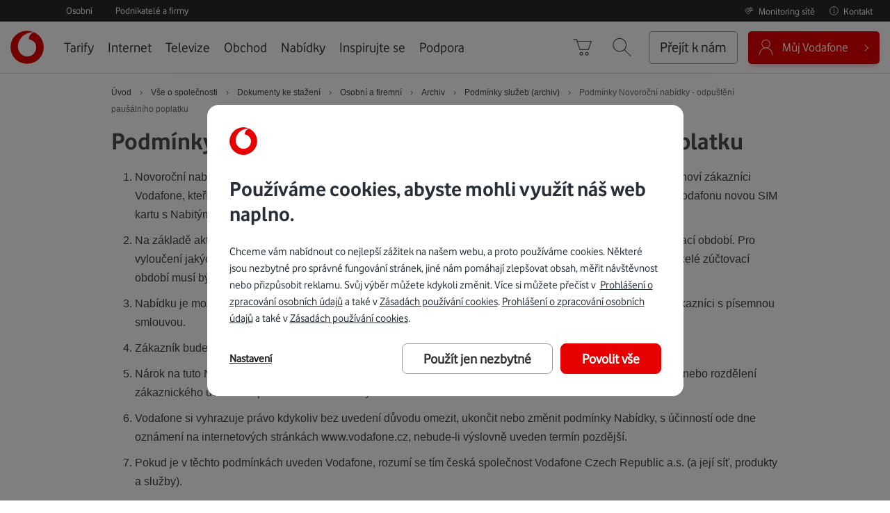

--- FILE ---
content_type: text/html; charset=UTF-8
request_url: https://www.vodafone.cz/o-vodafonu/ke-stazeni/osobni-a-firemni/archiv/archiv-doplnkovych-sluzeb/podminky-novorocni-nabidky-odpusteni-pausalniho-po/
body_size: 50615
content:
<!doctype html>
<html class="no-js" lang="cs">

    <head>
        <meta http-equiv="X-UA-Compatible" content="IE=edge">
<meta http-equiv="Content-Type" content="text/html; charset=utf-8" />
<title>
    Podmínky Novoroční nabídky - odpuštění paušálního poplatku - Vodafone.cz</title>
<meta name="viewport" content="width=device-width, initial-scale=1.0">
<meta name="format-detection" content="telephone=no">
<meta property="og:image" content="https://www.vodafone.cz/public/design/images/vodafone_logo_500x500_2.jpg" />
<meta property="og:image:secure_url" content="https://www.vodafone.cz/public/design/images/vodafone_logo_500x500_2.jpg" />
<meta property="og:image:type" content="image/jpeg" />
<meta property="og:image:width" content="500" />
<meta property="og:image:height" content="500" />
<meta property="og:locale" content="cs_CZ" />
<meta property="og:title" content="Podmínky služeb (archiv) - Vodafone.cz" />
<meta property="og:description" content="Podmínky služeb, které již nejsou aktuální, ale máme je pro vás uložené. Stačí nahlédnout." />
<meta property="og:url" content="https://www.vodafone.cz/o-vodafonu/ke-stazeni/osobni-a-firemni/archiv/archiv-doplnkovych-sluzeb/podminky-novorocni-nabidky-odpusteni-pausalniho-po/" />                    <meta name="seznam-wmt" content="8dBwbYpPzTzJL8nqsSRM48rityy19kUi" />            <meta name="keywords" content=" podmínky služeb, archiv Vodafone, staré podmínky" />            <meta name="description" content="Podmínky služeb, které již nejsou aktuální, ale máme je pro vás uložené. Stačí nahlédnout." />            <meta name="meta_search_subcategory" content="ke-stazeni" />            <meta name="search_description" content="Podmínky služeb, které již nejsou aktuální, ale máme je pro vás uložené. Stačí nahlédnout." /><link rel="canonical" href="https://www.vodafone.cz/o-vodafonu/ke-stazeni/osobni-a-firemni/archiv/archiv-doplnkovych-sluzeb/podminky-novorocni-nabidky-odpusteni-pausalniho-po/"><!-- search -->
<meta name="language" content="cs">
<meta name="search_category" content="vodafone-cz">
<!-- /serach -->



	<link rel="stylesheet" href="/public/min/base2015_css.min.css?1768377930" media="all" />

<noscript>
    <link rel="stylesheet" href="/public/design/styles/vodafone-print.css?1768377930" media="print" />
</noscript>
<!--[if lte IE 8]>
<link rel="stylesheet" href="/public/design/export/fontface-export-icons-ie8.css?3789515aa5a38d137517a7171eb7902d" media="all"><link rel="stylesheet" href="/public/design/export/fontface-base-ie8.css?36a721cac3d1e460983619321b855893" media="all"><link rel="stylesheet" href="/public/design/styles/vodafone-icons-ie8.css?c00bcc7a20da8c1ae29f03ff530db8b1" media="all"><link rel="stylesheet" href="/public/design/styles/vodafone-style-ie-lte8.css?1768377930" media="screen, projection" />
<![endif]-->
<link rel="stylesheet" href="/public/shared/combined/d_78659fb6aae71f486bbb5a545d0f825c_all.css?1768777287" type="text/css" media="all"/><script type="text/javascript" src="/public/omniture/s_code.js?1768377930"></script><script type="text/javascript" src="/public/design/scripts/min/components/analytic/index.js?1768377930"></script>

	<script type="text/javascript" src="/public/min/base2015_js.min.js?1768377930"></script>



<script type="text/javascript">
window.vfSearchFeServer="https://www.vodafone.cz/";

$(document).ready(function() { var spam_elms = $(".preventing-spam-js-empty");if(spam_elms) { for(i in spam_elms) { spam_elms[i].value = "" }}});

document.documentElement.className = "js";

        (function() {
            "use strict";

            var font_loaded_prefix = "vf-fc-loaded-",
                storage_prefix = "vf-font-",
                default_hash = 0,
                default_key = "default",
                storage_support = checkStorageSupport(),
                element_html = document.getElementsByTagName("html")[0],
                element_head = document.getElementsByTagName("head")[0];

            function checkStorageSupport() {
                var check = "ls-check", support = false;
                try {
                    localStorage.setItem(check, check);
                    support = localStorage.getItem(check) === check;
                    localStorage.removeItem(check);
                } catch(e) {}
                return support && localStorage;
            }

            function LoadFontFace(file, key, hash, last) {

                hash = hash || default_hash;
                key = key || default_key;
                last = last || false;

                var storage_key = storage_prefix + key;

                var insertInlineStyle = function(style) {
                    var style_element = document.createElement("style");
                    style_element.textContent = style;
                    style_element.type = "text/css";
                    style_element.media = "all";
                    element_head.appendChild(style_element);
                    element_html.className += " " + font_loaded_prefix + key;
                    if (last) {
                        setTimeout(function() {
                            try {
                                VFPW.action.matchHeight();
                            } catch (e) {}
                        }, 500);
                    }
                };

                var loadCssFile = function() {
                    try {
                        BaseOn.onLoad(function () {
                            $.ajax({
                                url: file + "?" + hash,
                                success: function(data) {
                                    data = data.replace(/(\n|\r|\t)/gm, '');
                                    insertInlineStyle(data);
                                    if (storage_support) {
                                        localStorage.setItem(storage_key, JSON.stringify({ hash: hash, content: data }));
                                    }
                                }
                            });
                        });
                    } catch (e) {}
                };

                if (!storage_support) {
                    loadCssFile();
                    return;
                }
                /* localStorage.getItem() shoud not be called if localStorage is not supported */
                var localstorage_style = localStorage.getItem(storage_key);

                if (!localstorage_style) {
                    loadCssFile();
                    return;
                }

                var storage_data = JSON.parse(localstorage_style);
                if (storage_data.hash !== hash) {
                    loadCssFile();
                    return;
                }

                insertInlineStyle(storage_data.content);
            }

            
LoadFontFace("/public/design/export/fontface-export-icons.css", "export-icons", "18dcbeb40c78e506ed15397da7dd360e");
LoadFontFace("/public/design/export/fontface-base.css", "base", "1102c2913b0d945a7f82a55676945758");
LoadFontFace("/public/design/styles/vodafone-icons.css", "vodafone-icons", "222ae060499b4ca17b51ef8ddd6fe235", true);
        })();
        </script>
<meta property="fb:pages" content="176688316811">
<style>
.badges .badge.badge4 {display: none}
</style>
<link rel="apple-touch-icon" sizes="57x57" href="/public/apple-icon-57x57.png">
<link rel="apple-touch-icon" sizes="60x60" href="/public/apple-icon-60x60.png">
<link rel="apple-touch-icon" sizes="72x72" href="/public/apple-icon-72x72.png">
<link rel="apple-touch-icon" sizes="76x76" href="/public/apple-icon-76x76.png">
<link rel="apple-touch-icon" sizes="114x114" href="/public/apple-icon-114x114.png">
<link rel="apple-touch-icon" sizes="120x120" href="/public/apple-icon-120x120.png">
<link rel="apple-touch-icon" sizes="144x144" href="/public/apple-icon-144x144.png">
<link rel="apple-touch-icon" sizes="152x152" href="/public/apple-icon-152x152.png">
<link rel="apple-touch-icon" sizes="180x180" href="/public/apple-icon-180x180.png">
<link rel="icon" type="image/png" sizes="192x192"  href="/public/android-icon-192x192.png">
<link rel="icon" type="image/png" sizes="32x32" href="/public/favicon-32x32.png">
<link rel="icon" type="image/png" sizes="96x96" href="/public/favicon-96x96.png">
<link rel="icon" type="image/png" sizes="16x16" href="/public/favicon-16x16.png">
<link rel="manifest" href="/public/manifest.json">
<meta name="msapplication-TileColor" content="#ffffff">
<meta name="msapplication-TileImage" content="/public/ms-icon-144x144.png">
<meta name="theme-color" content="#ffffff">
<meta name="application-name" content="Vodafone">    </head>

    <body class="archiv-doplnkovych-sluzeb tundra" >

                    <div class="export" id="vf-header">
                
<img src="[data-uri]" data-src="/public/design/images/logo_vodafoneprint_2.png" alt="" aria-hidden="true" class="hide logoPrintSpecial logoVodafonePrint"/>
<div class="vf-nav-viewport-blocker" hidden></div>

<a href="#obsah" class="skip-to-content">Přeskočit do obsahu</a>

<!-- device compare -->
<!-- / device compare -->
                <script>
    </script>

<svg style="position: absolute; width: 0; height: 0; overflow: hidden;" version="1.1" xmlns="http://www.w3.org/2000/svg" xmlns:xlink="http://www.w3.org/1999/xlink">
    <defs>
        <symbol id="nav-icon_nav-check" viewBox="0 0 46 32">
            <title>nav-check</title>
            <path d="M15.729 31.423v0c-0.614 0-1.204-0.244-1.637-0.678l-11.654-11.659c-0.905-0.905-0.905-2.365 0-3.27 0.905-0.901 2.37-0.901 3.27 0l10.017 10.017 24.592-24.588c0.905-0.901 2.37-0.901 3.27 0 0.905 0.901 0.905 2.37 0 3.274l-26.221 26.225c-0.433 0.433-1.023 0.678-1.637 0.678z"></path>
        </symbol>
        <symbol id="nav-icon_nav-user" viewBox="10 9 50 45">
            <title>nav-user</title>
            <path d="M37.4 33.1c4.5-2.1 7.6-6.6 7.6-11.8 0-7.2-5.8-13-13-13s-13 5.8-13 13c0 5.3 3.2 9.8 7.7 11.8 -6.8 2.1-13.7 8.5-15.6 21.4 -0.1 0.6 0.3 1.1 0.8 1.1 0.6 0.1 1.1-0.3 1.1-0.8C15.2 39.7 24.7 34.3 32.1 34.3c9.6 0 17.1 8.1 18.9 20.6 0.1 0.5 0.5 0.9 1 0.9 0.1 0 0.1 0 0.2 0 0.6-0.1 0.9-0.6 0.8-1.1C51.1 41.6 44.2 35.2 37.4 33.1M21 21.3c0-6.1 4.9-11 11-11s11 4.9 11 11 -4.9 11-11 11S21 27.4 21 21.3"></path>
        </symbol>
        <symbol id="nav-icon_nav-search" viewBox="5 6 56 52">
            <title>nav-search</title>
            <path d="M58 56.6L39.9 38.5C43.1 35 45 30.4 45 25.3c0-10.8-8.8-19.7-19.7-19.7S5.7 14.5 5.7 25.3 14.5 45 25.3 45c5.1 0 9.7-1.9 13.2-5.1l18.1 18.1c0.2 0.2 0.5 0.3 0.7 0.3s0.5-0.1 0.7-0.3C58.4 57.7 58.4 57 58 56.6M7.7 25.3c0-9.7 7.9-17.7 17.7-17.7S43 15.6 43 25.3 35.1 43 25.3 43 7.7 35.1 7.7 25.3"></path>
        </symbol>
        <symbol id="nav-icon_nav-basket" viewBox="5 6 56 52">
            <title>nav-basket</title>
            <path d="M29.3 55.7c-2.8 0-5-2.2-5-5 0-2.8 2.2-5 5-5 2.8 0 5 2.2 5 5C34.3 53.4 32.1 55.7 29.3 55.7M29.3 47.7c-1.6 0-3 1.4-3 3 0 1.7 1.4 3 3 3 1.7 0 3-1.3 3-3C32.3 49 31 47.7 29.3 47.7M45.3 55.7c-2.8 0-5-2.2-5-5 0-2.8 2.2-5 5-5 2.8 0 5 2.2 5 5C50.3 53.4 48.1 55.7 45.3 55.7M45.3 47.7c-1.6 0-3 1.4-3 3 0 1.7 1.4 3 3 3 1.7 0 3-1.3 3-3C48.3 49 47 47.7 45.3 47.7M49.7 39.7H25c-0.4 0-0.8-0.3-0.9-0.7l-7.9-23.9c0 0 0-0.1 0-0.1l-1.5-4.6H6.7c-0.5 0-1-0.4-1-1s0.5-1 1-1h8.7c0.4 0 0.8 0.3 1 0.7l1.5 4.7h39.5c0.3 0 0.6 0.2 0.8 0.4 0.2 0.3 0.2 0.6 0.1 0.9l-7.7 24C50.5 39.4 50.1 39.7 49.7 39.7M25.7 37.7h23.2l7-22H18.5L25.7 37.7z"></path>
        </symbol>
        <symbol id="nav-icon_nav-arrow" viewBox="5 6 56 52">
            <title>nav-arrow</title>
            <path d="M32 44.3c-0.3 0-0.5-0.1-0.7-0.3L8.6 21.4c-0.4-0.4-0.4-1 0-1.4 0.4-0.4 1-0.4 1.4 0L32 41.9l22-22c0.4-0.4 1-0.4 1.4 0 0.4 0.4 0.4 1 0 1.4L32.7 44C32.5 44.2 32.3 44.3 32 44.3"></path>
        </symbol>
        <symbol id="nav-icon_nav-close" viewBox="5 5 54 54">
            <title>nav-close</title>
            <path d="M33.4 32l22-22c0.4-0.4 0.4-1 0-1.4s-1-0.4-1.4 0L32 30.6 10 8.6c-0.4-0.4-1-0.4-1.4 0 -0.4 0.4-0.4 1 0 1.4L30.6 32 8.6 54c-0.4 0.4-0.4 1 0 1.4 0.2 0.2 0.5 0.3 0.7 0.3s0.5-0.1 0.7-0.3L32 33.4l22 22c0.2 0.2 0.5 0.3 0.7 0.3 0.3 0 0.5-0.1 0.7-0.3 0.4-0.4 0.4-1 0-1.4L33.4 32z"></path>
        </symbol>
        <symbol id="nav-icon_nav-hamburger" viewBox="5 6 56 52">
            <title>nav-hamburger</title>
            <path d="M57.3 50.3H6.7c-0.5 0-1-0.4-1-1 0-0.5 0.5-1 1-1h50.7c0.6 0 1 0.5 1 1C58.3 49.9 57.9 50.3 57.3 50.3M57.3 33H6.7c-0.5 0-1-0.4-1-1 0-0.5 0.5-1 1-1h50.7c0.6 0 1 0.5 1 1C58.3 32.6 57.9 33 57.3 33M57.3 15.7H6.7c-0.5 0-1-0.4-1-1 0-0.5 0.5-1 1-1h50.7c0.6 0 1 0.5 1 1C58.3 15.2 57.9 15.7 57.3 15.7"></path>
        </symbol>
        <symbol id="nav-icon_loading" viewBox="5 5 54 54">
            <title>loading</title>
            <path d="M15.41,20.21c3.29-4.43,8.11-7.31,13.58-8.12c7.02-1.03,14.02,1.6,18.62,6.91H36.73c-0.55,0-1,0.45-1,1s0.45,1,1,1h12.61c0.548,0,1-0.45,1-1V7.33c0-0.55-0.452-1-1-1c-0.55,0-1,0.45-1,1v9.51c-5.04-5.25-12.32-7.8-19.64-6.72c-6,0.88-11.28,4.04-14.9,8.9c-3.61,4.86-5.12,10.83-4.23,16.82c0.07,0.5,0.5,0.85,0.99,0.85c0.05,0,0.1,0,0.15-0.01c0.55-0.08,0.92-0.59,0.84-1.13C10.75,30.09,12.12,24.64,15.41,20.21"></path>
            <path d="M54.43,28.189c-0.08-0.55-0.58-0.93-1.13-0.84c-0.55,0.08-0.92,0.59-0.84,1.14c1.66,11.27-6.16,21.8-17.428,23.46c-7.042,1.04-14.06-1.61-18.662-6.94h10.91c0.55,0,1-0.448,1-1c0-0.55-0.45-1-1-1H14.67c-0.55,0-1,0.45-1,1v12.7c0,0.55,0.45,1,1,1c0.552,0,1-0.45,1-1v-9.51c4.27,4.45,10.17,6.96,16.33,6.96c1.1,0,2.21-0.08,3.32-0.24C47.68,52.089,56.25,40.551,54.43,28.189"></path>
        </symbol>
    </defs>
</svg>

<svg style="position: absolute; width: 0; height: 0; overflow: hidden;" version="1.1" xmlns="http://www.w3.org/2000/svg">
    <defs>
        <symbol id="megamenu-icon_onenet" viewBox="0 0 31 32">
            <title>onenet</title>
            <path fill="#e60000" d="M28.67 23.273c-0.191-0.077-0.421 0-0.498 0.191-2.335 4.785-7.12 7.77-12.44 7.77-4.249 0-8.459-2.105-11.1-5.474 0.536-0.345 0.919-0.957 0.919-1.684 0-1.11-0.88-1.99-1.99-1.99s-1.99 0.88-1.99 1.99c0 1.11 0.88 1.99 1.99 1.99 0.115 0 0.23 0 0.345-0.038 2.756 3.675 7.273 5.971 11.828 5.971v-0.038c5.589 0 10.641-3.139 13.129-8.191 0.077-0.191 0-0.421-0.191-0.498zM2.335 24.077c0-0.689 0.536-1.225 1.225-1.225s1.225 0.536 1.225 1.225c0 0.689-0.536 1.225-1.225 1.225s-1.225-0.536-1.225-1.225zM1.569 10.986c0 0 0.038 0 0.077 0l-0.038 0.038c0.191 0 0.345-0.115 0.383-0.306 1.493-6.201 6.545-9.914 13.474-9.914 4.976 0 9.608 2.679 12.057 7.043-0.459 0.345-0.766 0.88-0.766 1.531 0 1.072 0.842 1.914 1.914 1.914s1.914-0.842 1.914-1.914-0.842-1.914-1.914-1.914c-0.153 0-0.268 0-0.421 0.038-2.565-4.593-7.464-7.464-12.746-7.464-7.273 0-12.593 3.904-14.201 10.488-0.077 0.191 0.077 0.421 0.268 0.459zM29.818 9.378c0 0.651-0.498 1.148-1.148 1.148s-1.148-0.498-1.148-1.148 0.498-1.148 1.148-1.148c0.651 0 1.148 0.498 1.148 1.148zM15.349 16.345c-0.115-0.383-0.345-0.689-0.651-0.957s-0.727-0.383-1.187-0.383c-0.306 0-0.651 0.077-0.957 0.23s-0.574 0.459-0.766 0.842-0.306 0.88-0.306 1.416c0 0.804 0.191 1.455 0.612 1.876s0.957 0.651 1.646 0.651v0.038c0.306 0 0.612-0.038 0.919-0.153s0.536-0.23 0.689-0.383l-0.191-0.651c-0.191 0.153-0.383 0.268-0.612 0.383s-0.498 0.153-0.804 0.153c-0.498 0-0.88-0.153-1.148-0.498s-0.383-0.804-0.383-1.416h3.33c0-0.383-0.077-0.766-0.191-1.148zM12.287 16.88h-0.077c0.077-0.459 0.23-0.766 0.459-0.957s0.498-0.306 0.804-0.306c0.153 0 0.306 0.038 0.498 0.115s0.345 0.191 0.498 0.421c0.153 0.23 0.23 0.459 0.23 0.727h-2.411zM10.45 19.904v-2.986c0-0.651-0.115-1.148-0.383-1.455-0.268-0.345-0.689-0.498-1.34-0.498-0.306 0-0.574 0.077-0.804 0.153s-0.459 0.191-0.651 0.345l-0.038-0.383h-0.689v4.823h0.727v-3.789c0.191-0.153 0.383-0.268 0.612-0.383s0.498-0.153 0.727-0.153c0.383 0 0.689 0.115 0.842 0.345 0.191 0.23 0.268 0.536 0.268 0.957v3.024h0.727zM2.641 20.019c0.498 0 0.88-0.115 1.225-0.306 0.345-0.23 0.612-0.459 0.842-0.804 0.23-0.306 0.383-0.689 0.498-1.11s0.153-0.88 0.153-1.301c0-0.421-0.077-0.919-0.23-1.455s-0.421-0.995-0.842-1.416c-0.421-0.421-0.995-0.612-1.646-0.612-0.459 0-0.919 0.115-1.34 0.383s-0.766 0.651-0.995 1.225-0.344 1.225-0.344 1.914c0 0.459 0.038 0.88 0.153 1.301s0.268 0.766 0.498 1.11c0.23 0.345 0.498 0.612 0.842 0.804s0.766 0.306 1.225 0.306l-0.038-0.038zM1.761 19.062c-0.23-0.153-0.421-0.345-0.574-0.612s-0.268-0.536-0.345-0.88c-0.077-0.345-0.115-0.689-0.115-1.034s0.077-0.727 0.153-1.148c0.115-0.459 0.306-0.804 0.612-1.148s0.689-0.498 1.148-0.498c0.345 0 0.651 0.115 0.957 0.306 0.268 0.191 0.536 0.498 0.689 0.957 0.191 0.459 0.268 0.957 0.268 1.493 0 0.345-0.077 0.727-0.153 1.148-0.115 0.459-0.306 0.804-0.612 1.148s-0.689 0.498-1.148 0.498h-0.038c-0.306 0-0.612-0.077-0.842-0.23z"></path>
            <path fill="#e60000" d="M17.99 13.206h-1.34v6.699h1.301v-4.44l2.756 4.44h1.148v-6.699h-1.301v4.172z"></path>
            <path fill="#e60000" d="M30.737 18.718c-0.191 0.153-0.421 0.23-0.651 0.23-0.115 0-0.191 0-0.268-0.077-0.077-0.038-0.115-0.153-0.115-0.306v-2.488h1.11v-0.995h-1.11v-1.263h-1.263v1.263h-0.689v0.995h0.689v2.718c0 0.345 0.077 0.651 0.306 0.88 0.191 0.23 0.536 0.345 0.957 0.345l0.038-0.038c0.268 0 0.498-0.038 0.727-0.115s0.421-0.153 0.574-0.268l-0.306-0.88zM27.33 17.761v-0.23c0-0.459-0.038-0.842-0.153-1.187-0.115-0.306-0.268-0.612-0.459-0.804s-0.421-0.345-0.689-0.459c-0.23-0.115-0.536-0.153-0.842-0.153s-0.612 0.038-0.88 0.153c-0.268 0.115-0.536 0.268-0.727 0.498-0.23 0.23-0.383 0.498-0.498 0.804s-0.191 0.651-0.191 1.072c0 0.459 0.077 0.842 0.191 1.148 0.115 0.345 0.268 0.574 0.498 0.804 0.23 0.191 0.498 0.345 0.766 0.459 0.306 0.115 0.612 0.153 0.919 0.153 0.268 0 0.498 0 0.689-0.038s0.383-0.077 0.536-0.115c0.153-0.038 0.268-0.077 0.383-0.153s0.191-0.115 0.23-0.153l-0.345-1.034c-0.038 0.038-0.115 0.038-0.191 0.115s-0.191 0.115-0.306 0.153c-0.115 0.038-0.23 0.077-0.383 0.115-0.115 0.038-0.306 0.038-0.459 0.038-0.345 0-0.651-0.077-0.88-0.268s-0.345-0.459-0.383-0.88l0.038-0.038h3.139zM24.498 16.23c0.191-0.153 0.383-0.23 0.612-0.23 0.115 0 0.191 0 0.306 0.038 0.077 0 0.191 0.077 0.268 0.153 0.115 0.077 0.191 0.191 0.23 0.306 0.077 0.115 0.115 0.268 0.115 0.421l-0.038 0.038h-1.837c0.038-0.306 0.153-0.574 0.345-0.727z"></path>
        </symbol>
        <symbol id="megamenu-icon_vodafone-box" viewBox="0 0 32 32">
            <title>vodafone-box</title>
            <path fill="#e60000" d="M20.867 18.657c-0.224 0.42-0.503 0.839-0.867 1.175-0.14 0.14-0.28 0.252-0.42 0.364-0.503 0.392-1.063 0.671-1.678 0.867-0.42 0.112-0.867 0.168-1.343 0.168-0.168 0-0.336-0.028-0.503-0.028-0.252-0.028-0.504-0.084-0.755-0.168-0.811-0.252-1.566-0.671-2.182-1.315-0.252-0.252-0.448-0.531-0.643-0.811-0.28-0.448-0.504-0.923-0.643-1.427 0-0.028-0.028-0.084-0.028-0.112-0.084-0.28-0.14-0.587-0.168-0.867-0.028-0.308-0.028-0.615-0.028-0.923 0-0.028 0-0.056 0-0.084 0.028-0.448 0.084-0.867 0.196-1.287 0.392-1.65 1.371-3.021 2.489-3.972 0.755-0.643 1.622-1.119 2.434-1.427 0.252-0.084 0.503-0.168 0.727-0.252 0.168-0.056 0.308-0.084 0.448-0.112 0.42-0.084 0.783-0.168 1.119-0.196 0.476-0.056 0.867-0.056 1.119 0 0.084 0 0.14 0.028 0.168 0.056-1.65 0.364-2.881 1.818-2.881 3.552 0 0.028 0 0.084 0 0.112 0.727 0.168 1.343 0.392 1.874 0.727 0.503 0.308 0.923 0.699 1.231 1.147 0.028 0.028 0.056 0.084 0.084 0.112 0.224 0.336 0.42 0.727 0.531 1.147 0.112 0.392 0.196 0.839 0.196 1.287 0 0.056 0 0.112 0 0.168 0.056 0.699-0.112 1.427-0.476 2.098zM16.531 7.385c-4.895 0-8.867 3.972-8.867 8.895 0 4.895 3.972 8.895 8.895 8.895s8.867-3.972 8.867-8.867c0-4.951-3.972-8.923-8.895-8.923z"></path>
            <path fill="#e60000" d="M28.531 31.776h-25.175c-1.762 0-3.217-1.455-3.217-3.217v-25.175c0-1.762 1.455-3.217 3.217-3.217h25.175c1.762 0 3.217 1.455 3.217 3.217v25.175c0 1.762-1.427 3.217-3.217 3.217zM3.357 1.007c-1.315 0-2.378 1.063-2.378 2.378v25.175c0 1.315 1.063 2.378 2.378 2.378h25.175c1.315 0 2.378-1.063 2.378-2.378v-25.175c0-1.315-1.063-2.378-2.378-2.378h-25.175z"></path>
            <path fill="#aaa" d="M2.965 6.098c-0.224 0-0.42-0.168-0.42-0.392-0.056-1.371 0.14-2.154 0.671-2.685 0.643-0.643 1.678-0.727 3.021-0.671 0.224 0 0.42 0.196 0.392 0.448 0 0.224-0.196 0.42-0.448 0.392-1.343-0.056-2.042 0.056-2.406 0.42-0.336 0.336-0.476 0.979-0.42 2.070 0 0.224-0.168 0.42-0.392 0.448 0.028-0.028 0.028-0.028 0-0.028z"></path>
        </symbol>
    </defs>
</svg>

<div class="segment-menu -desktop">
    <div class="segment-menu__inner">
                            <a class="langLink" href="/kontakty/" data-s-object-id="top menu:kontakty"><svg xmlns="http://www.w3.org/2000/svg" width="18" height="18" fill="none" viewBox="0 0 18 18"><path stroke="#fff" stroke-linecap="round" stroke-linejoin="round" d="M9 12.21V7.853h-.75M8.25 12.352h1.5M8.906 5.695a.093.093 0 0 1-.094.094.093.093 0 0 1-.093-.094c0-.052.04-.093.094-.093.052 0 .093.04.093.093Z"/><path stroke="#fff" stroke-linecap="round" stroke-miterlimit="10" d="M8.977 1.898a7.126 7.126 0 1 1-.002 14.252 7.126 7.126 0 0 1 .002-14.252Z"/><path fill="#333" stroke="#fff" d="M8.778 5.695c0-.018.016-.034.034-.034.019 0 .035.016.035.034a.035.035 0 0 1-.034.034.035.035 0 0 1-.035-.034Z"/></svg> <span class="text">Kontakt</span></a>
            <a class="langLink" href="https://www.vodafone.cz/vypadky/" data-s-object-id="top menu:monitoring-site"><svg xmlns="http://www.w3.org/2000/svg" width="21" height="18" fill="none" viewBox="0 0 21 18"><path stroke="#fff" stroke-linecap="round" stroke-miterlimit="10" d="M10.763 8.956c-.292 1.002-1.342 1.702-2.541 1.688-1.2-.012-2.229-.733-2.494-1.74-.261-1.008.313-2.04 1.386-2.494 1.077-.454 2.375-.214 3.136.583"/><path stroke="#fff" stroke-linecap="round" stroke-linejoin="round" d="M13.736 9.03c-.608 3.078-5.487 6.702-5.487 6.702s-5.544-4.142-5.544-7.33c0-2.64 2.483-4.78 5.544-4.78"/><path stroke="#fff" stroke-linecap="round" stroke-linejoin="round" d="M8.226 3.621c1.277-.003 2.514.375 3.506 1.067M13.118 2.751l-3.024 4.828a.83.83 0 0 0 .02.923c.194.281.547.454.928.454h6.047c.38 0 .734-.173.928-.457.194-.281.2-.63.02-.92l-3.023-4.828c-.19-.299-.554-.483-.948-.483-.395 0-.758.184-.948.483ZM14.065 4.116v2.206"/><path stroke="#fff" stroke-linecap="round" stroke-linejoin="round" d="M14.12 7.652c0 .027-.024.047-.054.047-.031 0-.055-.02-.055-.047 0-.023.024-.047.055-.047.03 0 .054.024.054.047Z"/><path fill="#25282B" stroke="#fff" d="M13.834 7.652c0-.074.027-.134.061-.177a.293.293 0 0 1 .17-.054c.066 0 .125.02.172.053.032.041.06.102.06.178 0 .08-.029.14-.061.182a.292.292 0 0 1-.17.053.291.291 0 0 1-.17-.054.289.289 0 0 1-.062-.18Z"/></svg> <span class="text">Monitoring sítě</span></a>
                
<ul class="vf-segment-menu">
    <li>
        <a href="/" class="vf-segment-menu__item" data-s-object-id="top menu:osobni">
            <span>Osobní</span>
        </a>
    </li>
    <li>
        <a href="https://www.vodafone.cz/podnikatele/" class="vf-segment-menu__item" data-s-object-id="top menu:podnikatele">
            <span>Podnikatelé a firmy</span>
        </a>
    </li>
</ul>
    </div>
</div>


<div class="vf-nav-strip">
    <div class="vf-nav-strip__inner">
        <a class="vf-nav__logo" href="/" tabindex="-1">
            <svg xmlns="http://www.w3.org/2000/svg" width="48" height="48" x="0" y="0" viewBox="0 0 284.9 285" aria-hidden="true">
                <circle fill="#e60000" cx="142.5" cy="142.5" r="141.7"/>
                <path fill="#fff" d="M143.6 221.5c-38.9.1-79.5-33.1-79.6-86.5-.1-35.3 18.9-69.3 43.3-89.4 23.7-19.7 56.3-32.3 85.8-32.4 3.8 0 7.8.3 10.2 1.1-25.8 5.3-46.3 29.4-46.2 56.6 0 .9.1 1.9.2 2.3 43.2 10.5 62.7 36.6 62.9 72.6 0 36.1-28.5 75.6-76.6 75.7z"/>
            </svg>
            <span class="visuallyHidden">Úvodní stránka</span>
        </a>

        <div class="vf-nav vf-nav-viewport-layer">
            <button class="vf-nav-viewport__close vf-nav-main-menu-close"><span class="visuallyHidden">Zavřít menu</span>
                <svg class="nav-icon nav-icon_nav-close" aria-hidden="true">
                    <use xlink:href="#nav-icon_nav-close"></use>
                </svg>
            </button>

            <div class="segment-menu -mobile">
                <div class="segment-menu__inner">
                    
<ul class="vf-segment-menu">
    <li>
        <a href="/" class="vf-segment-menu__item" data-s-object-id="top menu:osobni">
            <span>Osobní</span>
        </a>
    </li>
    <li>
        <a href="https://www.vodafone.cz/podnikatele/" class="vf-segment-menu__item" data-s-object-id="top menu:podnikatele">
            <span>Podnikatelé a firmy</span>
        </a>
    </li>
</ul>
                    <button class="segment-menu__back-button">
                        <svg xmlns="http://www.w3.org/2000/svg" aria-hidden="true" width="24" height="24" fill="none" viewBox="0 0 24 24"><path stroke="#333" stroke-linecap="round" stroke-miterlimit="10" d="M11.25 3.5 2.75 12l8.5 8.5"/><path stroke="#333" stroke-linecap="round" stroke-linejoin="round" d="M2.75 12H21.5"/></svg>
                        <span class="visuallyHidden">Zpět</span>
                    </button>
                </div>
            </div>

            <div class="vf-nav-viewport-layer__overflow">
                <div>
                    <nav aria-label="Hlavní menu">
                        <!--googleoff: all-->
                                                    <ul class="vf-main-menu">
  <li id="menu-li-0" aria-labelledby="menu-trigger-0" class="menu-item1">
    <a href="/tarify/"  class="vf-main-menu__item">Tarify</a>
    <ul class="vf-main-menu__submenu vf-nav-megamenu">
      <li  class="menu-item1">
        <span  class="vf-main-menu__item megamenu-title">Hlavní nabídka</span>
        <ul class="vf-nav-megamenu__submenu">
          <li  class="menu-item1">
            <a href="/tarify/"  class="vf-main-menu__item">Mobilní tarify</a>
</li>
          <li  class="menu-item2">
            <a href="https://www.vodafone.cz/giga-kombo/"  class="vf-main-menu__item">GIGA Kombo</a>
</li>
          <li  class="menu-item3">
            <a href="/tarify/bezlimitu-black-extra/"  class="vf-main-menu__item">Bez Limitu Black Extra</a>
</li>
          <li  class="menu-item4">
            <a href="/predplacene-karty/"  class="vf-main-menu__item">Předplacená karta</a>
</li>
          <li  class="menu-item5">
            <a href="https://www.vodafone.cz/oskarta/"  class="vf-main-menu__item">Oskarta</a>
</li>
        </ul>
</li>
      <li  class="menu-item2">
        <span  class="vf-main-menu__item megamenu-title">Nabídka na míru</span>
        <ul class="vf-nav-megamenu__submenu">
          <li  class="menu-item1">
            <a href="/tarify/tarif-pro-deti/"  class="vf-main-menu__item">Pro děti</a>
</li>
          <li  class="menu-item2">
            <a href="/jetovtobe/"  class="vf-main-menu__item">Pro mladé</a>
</li>
          <li  class="menu-item3">
            <a href="/tarify/tarify-pro-seniory/"  class="vf-main-menu__item">Pro seniory</a>
</li>
          <li  class="menu-item4">
            <a href="/tarify/zvlastni-cenovy-plan/"  class="vf-main-menu__item">Pro ZTP</a>
</li>
          <li  class="menu-item5">
            <a href="/tarify/rodinne-tarify/"  class="vf-main-menu__item">Rodinné tarify</a>
</li>
          <li  class="menu-item6">
            <a href="/podnikatele/volani/tarify/"  class="vf-main-menu__item">Pro podnikatele</a>
</li>
          <li  class="menu-item7">
            <a href="/podpora-pro-napnuty-rozpocet/"  class="vf-main-menu__item">Ostatní</a>
</li>
        </ul>
</li>
      <li  class="menu-item3">
        <span  class="vf-main-menu__item megamenu-title">Co hledáte?</span>
        <ul class="vf-nav-megamenu__submenu">
          <li  class="menu-item1">
            <a href="/prejdete-k-nam/"  class="vf-main-menu__item">Přejděte k Vodafonu</a>
</li>
          <li  class="menu-item2">
            <a href="/tarify/levne-tarify/"  class="vf-main-menu__item">Nejlevnější tarify</a>
</li>
          <li  class="menu-item3">
            <a href="/tarify/neomezena-data/"  class="vf-main-menu__item">Neomezená data</a>
</li>
          <li  class="menu-item4">
            <a href="https://www.vodafone.cz/eshop/telefony/"  class="vf-main-menu__item">Nabídka telefonů</a>
</li>
          <li  class="menu-item5">
            <a href="/tarify/vodafone-one/"  class="vf-main-menu__item">Vodafone <sup>One</sup></a>
</li>
        </ul>
</li>
      <li  class="menu-item4">
        <span  class="vf-main-menu__item megamenu-title">Může se hodit</span>
        <ul class="vf-nav-megamenu__submenu">
          <li  class="menu-item1">
            <a href="/tarify/esim/"  class="vf-main-menu__item">eSIM</a>
</li>
          <li  class="menu-item2">
            <a href="/roaming/"  class="vf-main-menu__item">Roaming</a>
</li>
          <li  class="menu-item3">
            <a href="/tarify/onenumber/"  class="vf-main-menu__item">Volání z hodinek</a>
</li>
          <li  class="menu-item4">
            <a href="/wifivolani/"  class="vf-main-menu__item">Wi-Fi volání</a>
</li>
          <li  class="menu-item5">
            <a href="/volte/"  class="vf-main-menu__item">VoLTE</a>
</li>
          <li  class="menu-item6">
            <a href="/mapa-pokryti/"  class="vf-main-menu__item">Mapa pokrytí</a>
</li>
          <li  class="menu-item7">
            <a href="/predplacene-karty/"  class="vf-main-menu__item">Dobít kredit</a>
</li>
        </ul>
</li>
      <li  class="menu-item5">
        <a href="https://www.vodafone.cz/prejdete-k-nam/#tarif"  class="vf-main-menu__item megamenu-title megamenu-image"><img src="/public/galleries/78/77625/akcnim122_500x500_megamenu.webp?37f03b91a5f2066eab723b057a2f1b80" alt="" aria-hidden="true" width="250" height="250" class="vf-main-menu__image" loading="lazy" /> <span class='megamenu-image__text'>Nenechte si ujít slevu</span></a>
</li>
    </ul>
</li>
<li class="vf-main-menu__megamenu-button"><button id="menu-trigger-0" aria-controls="menu-li-0" class="vf-main-menu__trigger"><span class="vf-main-menu__trigger__trigger-arrow"></span></button></li>  <li id="menu-li-1" aria-labelledby="menu-trigger-1" class="menu-item2">
    <a href="/internet/"  class="vf-main-menu__item">Internet</a>
    <ul class="vf-main-menu__submenu vf-nav-megamenu">
      <li  class="menu-item1">
        <span  class="vf-main-menu__item megamenu-title">Hlavní nabídka</span>
        <ul class="vf-nav-megamenu__submenu">
          <li  class="menu-item1">
            <a href="/internet/"  class="vf-main-menu__item">Pevný internet</a>
</li>
          <li  class="menu-item2">
            <a href="https://www.vodafone.cz/giga-kombo/"  class="vf-main-menu__item">GIGA Kombo</a>
</li>
          <li  class="menu-item3">
            <a href="/internet/pripojeni-bez-kabelu/"  class="vf-main-menu__item">Internet bez kabelu</a>
</li>
          <li  class="menu-item4">
            <a href="/internet/mobilni-internet/"  class="vf-main-menu__item">Internet do notebooku</a>
</li>
          <li  class="menu-item5">
            <a href="/podnikatele/internet/"  class="vf-main-menu__item">Pro podnikatele</a>
</li>
        </ul>
</li>
      <li  class="menu-item2">
        <span  class="vf-main-menu__item megamenu-title">Služby</span>
        <ul class="vf-nav-megamenu__submenu">
          <li  class="menu-item1">
            <a href="/internet/internet-250mb/"  class="vf-main-menu__item">Internet Basic+ Lite</a>
</li>
          <li  class="menu-item2">
            <a href="/internet/internet-500mb/"  class="vf-main-menu__item">Internet Super+ Lite</a>
</li>
          <li  class="menu-item3">
            <a href="/internet/internet-1gb/"  class="vf-main-menu__item">Internet Premium+ Lite</a>
</li>
          <li  class="menu-item4">
            <a href="https://www.vodafone.cz/internet/internet-2gb/"  class="vf-main-menu__item">Internet Ultra+ Lite</a>
</li>
          <li  class="menu-item5">
            <a href="/internet/super-wifi/"  class="vf-main-menu__item">Super Wi-Fi</a>
</li>
        </ul>
</li>
      <li  class="menu-item3">
        <span  class="vf-main-menu__item megamenu-title">Může se hodit</span>
        <ul class="vf-nav-megamenu__submenu">
          <li  class="menu-item1">
            <a href="/internet/mereni-rychlosti-internetu/"  class="vf-main-menu__item">Měření rychlosti</a>
</li>
          <li  class="menu-item2">
            <a href="https://www.vodafone.cz/internet/dostupnost/"  class="vf-main-menu__item">Přehled lokalit</a>
</li>
          <li  class="menu-item3">
            <a href="https://www.vodafone.cz/vypadky/"  class="vf-main-menu__item">Stav sítě</a>
</li>
          <li  class="menu-item4">
            <a href="/internet/prevod-internetu/"  class="vf-main-menu__item">Stěhování internetu</a>
</li>
        </ul>
</li>
      <li  class="menu-item4">
        <a href="https://www.vodafone.cz/internet/internet-2gb/"  class="vf-main-menu__item megamenu-title megamenu-image"><img src="/public/galleries/70/69906/vf_xenon_vf_web_500x500_v2_hr2.webp?f5f484bd9f2540b39c31e75b3c42cad2" alt="" aria-hidden="true" width="250" height="250" class="vf-main-menu__image" loading="lazy" /> <span class='megamenu-image__text'>&nbsp;</span></a>
</li>
    </ul>
</li>
<li class="vf-main-menu__megamenu-button"><button id="menu-trigger-1" aria-controls="menu-li-1" class="vf-main-menu__trigger"><span class="vf-main-menu__trigger__trigger-arrow"></span></button></li>  <li id="menu-li-2" aria-labelledby="menu-trigger-2" class="menu-item3">
    <a href="/televize/"  class="vf-main-menu__item">Televize</a>
    <ul class="vf-main-menu__submenu vf-nav-megamenu">
      <li  class="menu-item1">
        <span  class="vf-main-menu__item megamenu-title">Hlavní nabídka</span>
        <ul class="vf-nav-megamenu__submenu">
          <li  class="menu-item1">
            <a href="/televize/"  class="vf-main-menu__item">Poznejte Vodafone TV</a>
</li>
          <li  class="menu-item2">
            <a href="https://www.vodafone.cz/giga-kombo/"  class="vf-main-menu__item">GIGA Kombo</a>
</li>
          <li  class="menu-item3">
            <a href="/televize/programy/"  class="vf-main-menu__item">TV programy</a>
</li>
          <li  class="menu-item4">
            <a href="https://www.vodafone.cz/tarify/vodafone-one/"  class="vf-main-menu__item">Vodafone <sup>One</sup>&nbsp;TV</a>
</li>
        </ul>
</li>
      <li  class="menu-item2">
        <span  class="vf-main-menu__item megamenu-title">Služby</span>
        <ul class="vf-nav-megamenu__submenu">
          <li  class="menu-item1">
            <a href="/televize/vodafone-tv-plus/"  class="vf-main-menu__item">Vodafone TV+</a>
</li>
          <li  class="menu-item2">
            <a href="/televize/tv-lite/"  class="vf-main-menu__item">Vodafone TV Lite & Sport</a>
</li>
          <li  class="menu-item3">
            <a href="/televize/cinema/"  class="vf-main-menu__item">Vodafone TV Cinema</a>
</li>
          <li  class="menu-item4">
            <a href="/televize/sporty/"  class="vf-main-menu__item">Vodafone TV Sport</a>
</li>
          <li  class="menu-item5">
            <a href="/televize/allinone/"  class="vf-main-menu__item">Vodafone TV ALLinONE</a>
</li>
        </ul>
</li>
      <li  class="menu-item3">
        <span  class="vf-main-menu__item megamenu-title">Může se hodit</span>
        <ul class="vf-nav-megamenu__submenu">
          <li  class="menu-item1">
            <a href="/televize/chytra-televize/"  class="vf-main-menu__item">Chytré funkce</a>
</li>
          <li  class="menu-item2">
            <a href="/televize/tv-aplikace/"  class="vf-main-menu__item">Aplikace pro chytré TV</a>
</li>
          <li  class="menu-item3">
            <a href="/televize/videoteka/"  class="vf-main-menu__item">Videotéka</a>
</li>
          <li  class="menu-item4">
            <a href="https://tv.vodafone.cz/"  class="vf-main-menu__item">Sledujte online</a>
</li>
          <li  class="menu-item5">
            <a href="https://www.vodafone.cz/televize/tv-play/"  class="vf-main-menu__item">TV Play</a>
</li>
        </ul>
</li>
      <li  class="menu-item4">
        <span  class="vf-main-menu__item megamenu-title">Průvodce	</span>
        <ul class="vf-nav-megamenu__submenu">
          <li  class="menu-item1">
            <a href="https://www.vodafone.cz/start/#tv"  class="vf-main-menu__item">Instalace služby</a>
</li>
          <li  class="menu-item2">
            <a href="https://www.vodafone.cz/pece/televize/vodafone-tv/"  class="vf-main-menu__item">Tipy a návody</a>
</li>
          <li  class="menu-item3">
            <a href="/televize/kde-sledovat-sport/"  class="vf-main-menu__item">Kde sledovat sport?</a>
</li>
        </ul>
</li>
    </ul>
</li>
<li class="vf-main-menu__megamenu-button"><button id="menu-trigger-2" aria-controls="menu-li-2" class="vf-main-menu__trigger"><span class="vf-main-menu__trigger__trigger-arrow"></span></button></li>  <li id="menu-li-3" aria-labelledby="menu-trigger-3" class="menu-item4">
    <a href="https://www.vodafone.cz/eshop/"  class="vf-main-menu__item">Obchod</a>
    <ul class="vf-main-menu__submenu vf-nav-megamenu">
      <li  class="menu-item1">
        <span  class="vf-main-menu__item megamenu-title">Hlavní nabídka</span>
        <ul class="vf-nav-megamenu__submenu">
          <li  class="menu-item1">
            <a href="https://www.vodafone.cz/eshop/telefony/"  class="vf-main-menu__item">Telefony</a>
</li>
          <li  class="menu-item2">
            <a href="https://www.vodafone.cz/eshop/tablety/"  class="vf-main-menu__item">Tablety</a>
</li>
          <li  class="menu-item3">
            <a href="https://www.vodafone.cz/eshop/chytre-hodinky/"  class="vf-main-menu__item">Chytré hodinky</a>
</li>
          <li  class="menu-item4">
            <a href="https://www.vodafone.cz/eshop/elektronika-a-it/"  class="vf-main-menu__item">Elektronika a IT</a>
</li>
          <li  class="menu-item5">
            <a href="https://www.vodafone.cz/eshop/chytra-domacnost/"  class="vf-main-menu__item">Chytrá domácnost</a>
</li>
        </ul>
</li>
      <li  class="menu-item2">
        <span  class="vf-main-menu__item megamenu-title">Telefony</span>
        <ul class="vf-nav-megamenu__submenu">
          <li  class="menu-item1">
            <a href="https://www.vodafone.cz/eshop/telefony/apple-iphone/"  class="vf-main-menu__item">iPhone</a>
</li>
          <li  class="menu-item2">
            <a href="https://www.vodafone.cz/eshop/telefony/samsung/"  class="vf-main-menu__item">Samsung</a>
</li>
          <li  class="menu-item3">
            <a href="https://www.vodafone.cz/eshop/telefony/google/"  class="vf-main-menu__item">Google</a>
</li>
          <li  class="menu-item4">
            <a href="https://www.vodafone.cz/eshop/telefony/xiaomi/"  class="vf-main-menu__item">Xiaomi</a>
</li>
          <li  class="menu-item5">
            <a href="https://www.vodafone.cz/eshop/telefony/levne/"  class="vf-main-menu__item">Levné telefony</a>
</li>
          <li  class="menu-item6">
            <a href="https://www.vodafone.cz/eshop/telefony/novinky/"  class="vf-main-menu__item">Novinky</a>
</li>
          <li  class="menu-item7">
            <a href="https://www.vodafone.cz/eshop/telefony/pouzite-repasovane/"  class="vf-main-menu__item">Certifikované použité</a>
</li>
        </ul>
</li>
      <li  class="menu-item3">
        <span  class="vf-main-menu__item megamenu-title">Další kategorie</span>
        <ul class="vf-nav-megamenu__submenu">
          <li  class="menu-item1">
            <a href="https://www.vodafone.cz/eshop/elektronika-a-it/modemy/"  class="vf-main-menu__item">Modemy</a>
</li>
          <li  class="menu-item2">
            <a href="https://www.vodafone.cz/eshop/chytra-domacnost/zdravi/"  class="vf-main-menu__item">Chytré zdraví</a>
</li>
          <li  class="menu-item3">
            <a href="https://www.vodafone.cz/eshop/chytra-domacnost/elektromobilita/"  class="vf-main-menu__item">Elektromobilita</a>
</li>
          <li  class="menu-item4">
            <a href="https://www.vodafone.cz/eshop/elektronika-a-it/gaming/"  class="vf-main-menu__item">Gaming</a>
</li>
          <li  class="menu-item5">
            <a href="https://www.vodafone.cz/eshop/elektronika-a-it/it-doplnky/"  class="vf-main-menu__item">IT doplňky</a>
</li>
          <li  class="menu-item6">
            <a href="https://www.vodafone.cz/eshop/elektronika-a-it/sluchatka/"  class="vf-main-menu__item">Sluchátka</a>
</li>
          <li  class="menu-item7">
            <a href="https://www.vodafone.cz/eshop/elektronika-a-it/reproduktory/"  class="vf-main-menu__item">Reproduktory</a>
</li>
        </ul>
</li>
      <li  class="menu-item4">
        <span  class="vf-main-menu__item megamenu-title megamenu-empty-title">Příslušenství</span>
        <ul class="vf-nav-megamenu__submenu">
          <li  class="menu-item1">
            <a href="https://www.vodafone.cz/eshop/prislusenstvi/pouzdra-a-kryty-na-mobil/"  class="vf-main-menu__item">Pouzdra a kryty</a>
</li>
          <li  class="menu-item2">
            <a href="https://www.vodafone.cz/eshop/prislusenstvi/ochranna-skla-na-mobily/"  class="vf-main-menu__item">Ochranná skla</a>
</li>
          <li  class="menu-item3">
            <a href="https://www.vodafone.cz/eshop/prislusenstvi/nabijecky-na-mobily-a-tablety/"  class="vf-main-menu__item">Nabíječky</a>
</li>
          <li  class="menu-item4">
            <a href="https://www.vodafone.cz/eshop/prislusenstvi/powerbanky/"  class="vf-main-menu__item">Powerbanky</a>
</li>
          <li  class="menu-item5">
            <a href="https://www.vodafone.cz/eshop/prislusenstvi/drzaky-na-mobil-do-auta/"  class="vf-main-menu__item">Autodržáky</a>
</li>
          <li  class="menu-item6">
            <a href="https://www.vodafone.cz/eshop/prislusenstvi/datove-kabely/"  class="vf-main-menu__item">Datové kabely</a>
</li>
          <li  class="menu-item7">
            <a href="https://www.vodafone.cz/eshop/prislusenstvi/"  class="vf-main-menu__item">Ostatní příslušenství</a>
</li>
        </ul>
</li>
    </ul>
</li>
<li class="vf-main-menu__megamenu-button"><button id="menu-trigger-3" aria-controls="menu-li-3" class="vf-main-menu__trigger"><span class="vf-main-menu__trigger__trigger-arrow"></span></button></li>  <li id="menu-li-4" aria-labelledby="menu-trigger-4" class="menu-item5">
    <a href="https://www.vodafone.cz/giga-kombo/"  class="vf-main-menu__item">Nabídky</a>
    <ul class="vf-main-menu__submenu vf-nav-megamenu">
      <li  class="menu-item1">
        <span  class="vf-main-menu__item megamenu-title">Naše akce</span>
        <ul class="vf-nav-megamenu__submenu">
          <li  class="menu-item1">
            <a href="/prejdete-k-nam/"  class="vf-main-menu__item">Přejděte k nám</a>
</li>
          <li  class="menu-item2">
            <a href="/vykup-telefonu/"  class="vf-main-menu__item">Výkup telefonu</a>
</li>
          <li  class="menu-item3">
            <a href="/vodafone-flex/"  class="vf-main-menu__item">Vodafone FLEX</a>
</li>
          <li  class="menu-item4">
            <a href="https://www.vodafone.cz/nabidky/cashback-samsung/"  class="vf-main-menu__item">Samsung Cashback</a>
</li>
        </ul>
</li>
      <li  class="menu-item2">
        <span  class="vf-main-menu__item megamenu-title">Mohlo by vás zajímat</span>
        <ul class="vf-nav-megamenu__submenu">
          <li  class="menu-item1">
            <a href="/tarify/levne-tarify/"  class="vf-main-menu__item">Levné tarify</a>
</li>
          <li  class="menu-item2">
            <a href="https://www.vodafone.cz/giga-kombo/"  class="vf-main-menu__item">Internet + TV výhodně</a>
</li>
          <li  class="menu-item3">
            <a href="https://www.vodafone.cz/oskarta/"  class="vf-main-menu__item">Oskarta</a>
</li>
        </ul>
</li>
      <li  class="menu-item3">
        <span  class="vf-main-menu__item megamenu-title">Časově omezeno</span>
        <ul class="vf-nav-megamenu__submenu">
          <li  class="menu-item1">
            <a href="/tarify/slimitem-s-extra/"  class="vf-main-menu__item">sLimitem S Extra 7&nbsp;GB za&nbsp;474&nbsp;Kč</a>
</li>
          <li  class="menu-item2">
            <a href="/internet/"  class="vf-main-menu__item">Sleva na Pevný internet</a>
</li>
          <li  class="menu-item3">
            <a href="https://www.vodafone.cz/tarify/bezlimitu-m/"  class="vf-main-menu__item">Sleva 32&nbsp;% na&nbsp;neomezený tarif BezLimitu&nbsp;M</a>
</li>
          <li  class="menu-item4">
            <a href="/vanoce/"  class="vf-main-menu__item">Vánoce u&nbsp;Vodafonu</a>
</li>
        </ul>
</li>
      <li  class="menu-item4">
        <span  class="vf-main-menu__item megamenu-title">Nejlevnější nabídky	</span>
        <ul class="vf-nav-megamenu__submenu">
          <li  class="menu-item1">
            <a href="/internet/internet-100mb/"  class="vf-main-menu__item">Nejlevnější internet</a>
</li>
          <li  class="menu-item2">
            <a href="https://www.vodafone.cz/televize/vodafone-tv-plus/"  class="vf-main-menu__item">Nejlevnější televize</a>
</li>
        </ul>
</li>
      <li  class="menu-item5">
        <a href="https://www.vodafone.cz/oskarta/?promo=cbu:megamenu:default:oskarta"  class="vf-main-menu__item megamenu-title megamenu-image"><img src="/public/galleries/77/76833/jezevcik_megamenu_500x500.webp?1bd2561fb8472ec31911fbcbb824365f" alt="" aria-hidden="true" width="250" height="250" class="vf-main-menu__image" loading="lazy" /> <span class='megamenu-image__text'>Oskarta, SIMka podle tebe</span></a>
</li>
    </ul>
</li>
<li class="vf-main-menu__megamenu-button"><button id="menu-trigger-4" aria-controls="menu-li-4" class="vf-main-menu__trigger"><span class="vf-main-menu__trigger__trigger-arrow"></span></button></li>  <li id="menu-li-5" aria-labelledby="menu-trigger-5" class="menu-item6">
    <a href="/novinky/"  class="vf-main-menu__item">Inspirujte se</a>
    <ul class="vf-main-menu__submenu vf-nav-megamenu">
      <li  class="menu-item1">
        <span  class="vf-main-menu__item megamenu-title">Naše blogy</span>
        <ul class="vf-nav-megamenu__submenu">
          <li  class="menu-item1">
            <a href="/novinky/"  class="vf-main-menu__item">Novinky z Vodafonu</a>
</li>
          <li  class="menu-item2">
            <a href="/nejen-pro-media/"  class="vf-main-menu__item">Nejen pro média</a>
</li>
          <li  class="menu-item3">
            <a href="/televizni-tipy/"  class="vf-main-menu__item">Televizní tipy</a>
</li>
          <li  class="menu-item4">
            <a href="https://v-hub.vodafone.cz/"  class="vf-main-menu__item">V-Hub blog</a>
</li>
        </ul>
</li>
      <li  class="menu-item2">
        <span  class="vf-main-menu__item megamenu-title">Nejen pro média</span>
        <ul class="vf-nav-megamenu__submenu">
          <li  class="menu-item1">
            <a href="https://www.vodafone.cz/nejen-pro-media/podcast/"  class="vf-main-menu__item">Podcast Vodafone</a>
</li>
          <li  class="menu-item2">
            <a href="https://www.vodafone.cz/nejen-pro-media/tiskove-zpravy/"  class="vf-main-menu__item">Tiskové zprávy</a>
</li>
          <li  class="menu-item3">
            <a href="https://www.vodafone.cz/nejen-pro-media/digitalni-evropa/"  class="vf-main-menu__item">Digitální Evropa</a>
</li>
          <li  class="menu-item4">
            <a href="https://www.vodafone.cz/nejen-pro-media/zajimave-cteni/"  class="vf-main-menu__item">Zajímavé čtení</a>
</li>
        </ul>
</li>
      <li  class="menu-item3">
        <span  class="vf-main-menu__item megamenu-title">Vodafone TV	</span>
        <ul class="vf-nav-megamenu__submenu">
          <li  class="menu-item1">
            <a href="https://www.vodafone.cz/televizni-tipy/novinky/"  class="vf-main-menu__item">Nově ve Vodafone TV</a>
</li>
          <li  class="menu-item2">
            <a href="https://www.vodafone.cz/televizni-tipy/sport/"  class="vf-main-menu__item">Sportovní přenosy</a>
</li>
          <li  class="menu-item3">
            <a href="https://www.vodafone.cz/televizni-tipy/streaming/"  class="vf-main-menu__item">Streamovací služby</a>
</li>
          <li  class="menu-item4">
            <a href="https://www.vodafone.cz/televizni-tipy/videoteka/"  class="vf-main-menu__item">Videotéka</a>
</li>
        </ul>
</li>
      <li  class="menu-item4">
        <span  class="vf-main-menu__item megamenu-title">Další blogy</span>
        <ul class="vf-nav-megamenu__submenu">
          <li  class="menu-item1">
            <a href="/bezpecne-pripojeni/"  class="vf-main-menu__item">Bezpečné připojení</a>
</li>
          <li  class="menu-item2">
            <a href="/udrzitelne-podnikani/"  class="vf-main-menu__item">Udržitelné podnikání</a>
</li>
          <li  class="menu-item3">
            <a href="/digitalni-rodicovstvi/"  class="vf-main-menu__item">Digitální rodičovství</a>
</li>
          <li  class="menu-item4">
            <a href="/business-blog/"  class="vf-main-menu__item">Business Blog</a>
</li>
        </ul>
</li>
    </ul>
</li>
<li class="vf-main-menu__megamenu-button"><button id="menu-trigger-5" aria-controls="menu-li-5" class="vf-main-menu__trigger"><span class="vf-main-menu__trigger__trigger-arrow"></span></button></li>  <li id="menu-li-6" aria-labelledby="menu-trigger-6" class="menu-item7">
    <a href="https://www.vodafone.cz/pece/"  class="vf-main-menu__item">Podpora</a>
    <ul class="vf-main-menu__submenu vf-nav-megamenu">
      <li  class="menu-item1">
        <span  class="vf-main-menu__item megamenu-title show-title">Tarify a telefony</span>
        <ul class="vf-nav-megamenu__submenu">
          <li  class="menu-item1">
            <a href="https://www.vodafone.cz/pece/tarify-sluzby/"  class="vf-main-menu__item megamenu-regular">Tarify a služby</a>
</li>
          <li  class="menu-item2">
            <a href="https://www.vodafone.cz/pece/roaming-volani-do-zahranici/"  class="vf-main-menu__item megamenu-regular">Roaming a volání do zahraničí</a>
</li>
          <li  class="menu-item3">
            <a href="https://www.vodafone.cz/pece/telefony/"  class="vf-main-menu__item megamenu-regular">Telefony a zařízení</a>
</li>
          <li  class="menu-item4">
            <a href="https://www.vodafone.cz/pece/ztraceny-ci-odcizeny-telefon-sim/"  class="vf-main-menu__item megamenu-regular">Ztracený telefon nebo SIM</a>
</li>
          <li  class="menu-item5">
            <a href="https://www.vodafone.cz/pece/vodafoneone/"  class="vf-main-menu__item megamenu-regular">Vodafone One</a>
</li>
        </ul>
</li>
      <li  class="menu-item2">
        <span  class="vf-main-menu__item megamenu-title">Internet a TV</span>
        <ul class="vf-nav-megamenu__submenu">
          <li  class="menu-item1">
            <a href="https://www.vodafone.cz/pece/internet-data/internet-v-pocitaci/"  class="vf-main-menu__item">Pevný internet na doma</a>
</li>
          <li  class="menu-item2">
            <a href="https://www.vodafone.cz/pece/internet-data/internet-v-mobilu/"  class="vf-main-menu__item">Internet v mobilu</a>
</li>
          <li  class="menu-item3">
            <a href="https://www.vodafone.cz/pece/internet-data/internet-v-zahranici/"  class="vf-main-menu__item">Internet v zahraničí</a>
</li>
          <li  class="menu-item4">
            <a href="https://www.vodafone.cz/pece/televize/vodafone-tv/"  class="vf-main-menu__item">Vodafone TV</a>
</li>
          <li  class="menu-item5">
            <a href="https://www.vodafone.cz/pece/televize/kabelova-tv/"  class="vf-main-menu__item">Kabelová TV</a>
</li>
        </ul>
</li>
      <li  class="menu-item3">
        <span  class="vf-main-menu__item megamenu-title">Vyúčtování a platby</span>
        <ul class="vf-nav-megamenu__submenu">
          <li  class="menu-item1">
            <a href="https://www.vodafone.cz/pece/vyuctovani-platby-kredit/platba-vyuctovani/"  class="vf-main-menu__item">Jak zaplatit?</a>
</li>
          <li  class="menu-item2">
            <a href="https://www.vodafone.cz/pece/vyuctovani-platby-kredit/dobijeni-kredit/"  class="vf-main-menu__item">Dobíjení a kredit</a>
</li>
          <li  class="menu-item3">
            <a href="https://www.vodafone.cz/pece/vyuctovani-platby-kredit/vysvetleni-vyuctovani/"  class="vf-main-menu__item">Vysvětlení Vyúčtování</a>
</li>
          <li  class="menu-item4">
            <a href="https://www.vodafone.cz/pece/vyuctovani-platby-kredit/nastaveni-vyuctovani/"  class="vf-main-menu__item">Nastavení Vyúčtování</a>
</li>
        </ul>
</li>
      <li  class="menu-item4">
        <span  class="vf-main-menu__item megamenu-title">Hesla a zákaznický účet</span>
        <ul class="vf-nav-megamenu__submenu">
          <li  class="menu-item1">
            <a href="https://www.vodafone.cz/pece/muj-vodafone/hesla/"  class="vf-main-menu__item">Heslo do Můj Vodafone</a>
</li>
          <li  class="menu-item2">
            <a href="https://www.vodafone.cz/pece/televize/vodafone-tv/televize-aplikace/#heslo"  class="vf-main-menu__item">Heslo pro Vodafone TV</a>
</li>
          <li  class="menu-item3">
            <a href="https://www.vodafone.cz/pece/muj-ucet-cislo/kody-pin-puk/zablokovany-pinpuk/"  class="vf-main-menu__item">Kódy PIN a PUK</a>
</li>
          <li  class="menu-item4">
            <a href="https://www.vodafone.cz/pece/muj-vodafone/prihlasovani-e-mailem/"  class="vf-main-menu__item">Přihlášení e-mailem</a>
</li>
        </ul>
</li>
      <li  class="menu-item5">
        <span  class="vf-main-menu__item megamenu-title">Technické potíže</span>
        <ul class="vf-nav-megamenu__submenu">
          <li  class="menu-item1">
            <a href="https://www.vodafone.cz/pece/reseni-technickych-problemu/nemuzu-datovat/"  class="vf-main-menu__item">Potíže s internetem</a>
</li>
          <li  class="menu-item2">
            <a href="https://www.vodafone.cz/pece/reseni-technickych-problemu/potize-vodafonetv/"  class="vf-main-menu__item">Potíže s Vodafone TV</a>
</li>
          <li  class="menu-item3">
            <a href="https://www.vodafone.cz/pece/reseni-technickych-problemu/nemuzu-volat/"  class="vf-main-menu__item">Nemůžu volat</a>
</li>
          <li  class="menu-item4">
            <a href="https://www.vodafone.cz/pece/reseni-technickych-problemu/"  class="vf-main-menu__item">Ostatní technické potíže</a>
</li>
        </ul>
</li>
    </ul>
</li>
<li class="vf-main-menu__megamenu-button"><button id="menu-trigger-6" aria-controls="menu-li-6" class="vf-main-menu__trigger"><span class="vf-main-menu__trigger__trigger-arrow"></span></button></li></ul>

                                            </nav>
                                            <p>
                            <a href="/prejdete-k-nam/" class="button -secondary -offer" data-s-object-id="top menu:prejit-k-nam">
                                <span>Přejít k nám</span>
                            </a>
                        </p>
                                                                <p class="mobile-user-login">
                            <a href="/muj/" class="vf-nav-wsc-button" data-s-object-id="mobile menu:muj">
                                <svg class="nav-icon nav-icon_nav-user" aria-hidden="true">
                                    <use xlink:href="#nav-icon_nav-user" href="#nav-icon_nav-user"></use>
                                </svg>
                                <span>Můj Vodafone</span>
                            </a>
                        </p>
                                        <p>
                        <a href="/kontakty/" class="mobile-menu-link">
                            <span>Kontakt</span>
                        </a>
                    </p>
                </div>
            </div>
        </div>

        <div class="vf-service-menu">
            <ul class="vf-nav-actions">
                <li>
                    <a class="vf-nav-actions__item -basket" href="/eshop/kosik/" data-s-object-id="top menu:kosik">
                        <svg class="nav-icon nav-icon_nav-basket" aria-hidden="true">
                            <use xlink:href="#nav-icon_nav-basket" href="#nav-icon_nav-basket"></use>
                        </svg>
                        <span class="visuallyHidden">Košík</span>
                        <i class="nav-count -cart-count hide">0</i>
                    </a>
                    <div class="vf-nav-dropdown-box -basket-box -cart-info-box"></div>
                </li>

                <li><a class="vf-nav-actions__item" href="/vyhledavani/" id="openSearchLayer">
                        <svg class="nav-icon nav-icon_nav-search" aria-hidden="true">
                            <use xlink:href="#nav-icon_nav-search" href="#nav-icon_nav-search"></use>
                        </svg>
                        <span class="visuallyHidden">Vyhledávání</span></a>
                </li>
            </ul>

                            <a href="/prejdete-k-nam/" class="offer-button"  data-s-object-id="top menu:prejit-k-nam">
                    <svg xmlns="http://www.w3.org/2000/svg" version="1.1" viewBox="0 0 192 192" aria-hidden="true">
                        <path fill="#e60000" d="M172 32h-12V20c0-2.2-1.8-4-4-4s-4 1.8-4 4v12h-12c-2.2 0-4 1.8-4 4s1.8 4 4 4h12v12c0 2.2 1.8 4 4 4s4-1.8 4-4V40h12c2.2 0 4-1.8 4-4s-1.8-4-4-4zM98.8 107.2c12.6-6.7 21.2-20 21.2-35.3 0-22.1-17.9-40-40-40s-40 17.9-40 40c0 15.3 8.7 28.6 21.3 35.4-7.8 2.8-15.1 7.4-21.4 13.4-12.5 12-20.7 29.6-23.9 50.9-.3 2.2 1.2 4.2 3.4 4.5h.6c2 0 3.7-1.4 4-3.4 6.6-44.9 34.5-60.8 56.4-60.8 12.7 0 25 5.2 34.5 14.5 11 10.7 18.3 26.7 21.2 46.3.3 2.2 2.4 3.7 4.5 3.4 2.2-.3 3.7-2.4 3.4-4.5-5.7-38-25.2-57.3-45.2-64.4zM48 72c0-17.6 14.4-32 32-32s32 14.4 32 32-14.4 32-32 32-32-14.4-32-32z" />
                    </svg>
                    <span>Přejít k nám</span>
                </a>
            
            <div class="user-box">
                                                            <p class="user-login">
                            <a href="/muj/" class="user-button">
                                <svg class="nav-icon nav-icon_nav-user" aria-hidden="true">
                                    <use xlink:href="#nav-icon_nav-user" href="#nav-icon_nav-user"></use>
                                </svg>
                                <span class="user-button__text">Můj Vodafone</span>
                            </a>
                        </p>
                                                                    </div>

            <a class="menu-trigger js_menu-trigger" href="#menu" data-s-object-id="top menu:menu">
                <svg class="nav-icon nav-icon_nav-hamburger" aria-hidden="true">
                    <use xlink:href="#nav-icon_nav-hamburger" href="#nav-icon_nav-hamburger"></use>
                </svg>
                <span class="visuallyHidden">Menu</span>
            </a>
        </div>

    </div>
</div>
<div class="mobile-menu-wrapper">
    <div class="mobile-menu">
                    <ul class='mobile-menu__list '>
  <li class='mobile-menu__item'>
    <a href='https://www.vodafone.cz/tarify/'   class='mobile-menu__anchor'><span>Tarify</span></a>
  </li>
  <li class='mobile-menu__item'>
    <a href='https://www.vodafone.cz/internet/'   class='mobile-menu__anchor'><span>Internet</span></a>
  </li>
  <li class='mobile-menu__item'>
    <a href='https://www.vodafone.cz/televize/'   class='mobile-menu__anchor'><span>Televize</span></a>
  </li>
  <li class='mobile-menu__item'>
    <a href='https://www.vodafone.cz/eshop/'   class='mobile-menu__anchor'><span>Obchod</span></a>
  </li>
  <li class='mobile-menu__item'>
    <a href='https://www.vodafone.cz/pece/'   class='mobile-menu__anchor'><span>Podpora</span></a>
  </li>
</ul>

            </div>
</div>
<div class="pageWrapper breadcrumbsWrapper">
    <div class="pageContainer">
        
<div>
    <nav class="breadcrumbs" itemscope itemtype="http://schema.org/BreadcrumbList">
                                    <span class="highLevel" itemprop="itemListElement" itemscope itemtype="http://schema.org/ListItem">
                    <a href="/" itemprop="item"><span itemprop="name">Úvod</span></a>
                    <span>&rsaquo;</span>&nbsp;
                    <meta itemprop="position" content="1" />
                </span>
                                                <span class="highLevel" itemprop="itemListElement" itemscope itemtype="http://schema.org/ListItem">
                    <a href="/o-vodafonu/" itemprop="item"><span itemprop="name">Vše o společnosti</span></a>
                    <span>&rsaquo;</span>&nbsp;
                    <meta itemprop="position" content="2" />
                </span>
                                                <span class="highLevel" itemprop="itemListElement" itemscope itemtype="http://schema.org/ListItem">
                    <a href="/o-vodafonu/ke-stazeni/" itemprop="item"><span itemprop="name">Dokumenty ke stažení</span></a>
                    <span>&rsaquo;</span>&nbsp;
                    <meta itemprop="position" content="3" />
                </span>
                                                <span class="highLevel" itemprop="itemListElement" itemscope itemtype="http://schema.org/ListItem">
                    <a href="/o-vodafonu/ke-stazeni/osobni-a-firemni/" itemprop="item"><span itemprop="name">Osobní a firemní</span></a>
                    <span>&rsaquo;</span>&nbsp;
                    <meta itemprop="position" content="4" />
                </span>
                                                <span class="highLevel" itemprop="itemListElement" itemscope itemtype="http://schema.org/ListItem">
                    <a href="/o-vodafonu/ke-stazeni/osobni-a-firemni/archiv/" itemprop="item"><span itemprop="name">Archiv</span></a>
                    <span>&rsaquo;</span>&nbsp;
                    <meta itemprop="position" content="5" />
                </span>
                                                <span class="parentItem" itemprop="itemListElement" itemscope itemtype="http://schema.org/ListItem">
                    <span class="parentArrow">&lsaquo;</span>
                    <a href="/o-vodafonu/ke-stazeni/osobni-a-firemni/archiv/archiv-doplnkovych-sluzeb/" itemprop="item"><span itemprop="name">Podmínky služeb (archiv)</span></a>
                    <span>&rsaquo;</span>&nbsp;
                    <meta itemprop="position" content="6" />
                </span>
                                                <span class="lastItem" itemprop="itemListElement" itemscope itemtype="http://schema.org/ListItem">
                    <strong itemprop="name">Podmínky Novoroční nabídky - odpuštění paušálního poplatku</strong>
                    <meta itemprop="position" content="7" />
                </span>
                        </nav>
</div>

    </div>
</div>
            </div>
        
        <div class="push" id="obsah">
            
            <!-- VFSearch:index:start -->
            <div id="chatManagerProvider" data-chat="{&quot;chats&quot;:{&quot;aaron&quot;:{&quot;defaultInstance&quot;:&quot;eshop_cs&quot;,&quot;apiUrl&quot;:&quot;https:\/\/www.vodafone.cz\/chatapi\/chatclient\/0.1.1&quot;}},&quot;urls&quot;:{&quot;operatingHours&quot;:&quot;https:\/\/www.vodafone.cz\/_ajax_\/VFMessenger\/chatOperatingHours\/&quot;}}" data-usertoken=""></div>
<div class="fullContainer">
    <div class="pageWrapper">
        <div class="pageContainer left">

<h2>Podmínky Novoroční nabídky - odpuštění paušálního poplatku</h2>


<div class="documentText">
  <ol class="marginleft30">
<li>Novoroční nabídku - odpuštění jednoho měsíčního paušálu u 
Nabitého tarifu (dále jen „Nabídka“) mohou využít noví zákazníci 
Vodafone, kteří si v období od 22.1.2009 0.00 hod. do 25.1.2009 23.59 
hod. objednají prostřednictvím eShopu Vodafonu novou SIM kartu s Nabitým
 tarifem.</li>
<li>Na základě aktivace Nabídky bude zákazníkovi poskytnuta 100 % 
sleva na měsíční paušál na první celé zúčtovací období. Pro vyloučení 
jakýchkoli pochybností do budoucna se uvádí, že poměrná část měsíčního 
paušálu za první neúplné celé zúčtovací období musí být zákazníkem 
uhrazena.</li>
<li>Nabídku je možné získat pouze jednou na každé telefonní číslo 
(SIM kartu). Nabídku nemohou využít firemní zákazníci s písemnou 
smlouvou.</li>
<li>Zákazník bude o konci bezplatného období informován předem prostřednictvím SMS.</li>
<li>Nárok na tuto Nabídku zaniká při přechodu na jiný než Nabitý 
tarif, při přechodu na Vodafone kartu, při sloučení nebo rozdělení 
zákaznického účtu nebo při ukončením smlouvy.</li>
<li>Vodafone si vyhrazuje právo kdykoliv bez uvedení důvodu omezit, 
ukončit nebo změnit podmínky Nabídky, s účinností ode dne oznámení na 
internetových stránkách www.vodafone.cz, nebude-li výslovně uveden 
termín pozdější.</li>
<li>Pokud je v těchto podmínkách uveden Vodafone, rozumí se tím 
česká společnost Vodafone Czech Republic a.s. (a její síť, produkty a 
služby).</li>
<li>Tyto podmínky nabývají platnosti a účinnosti dne 21.1.2009.</li>
</ol>    </div>





        </div>
    </div>
</div>

            
            
            <!-- VFSearch:index:end -->
        </div>
        <!--/.push-->

        <div id="proactiveChat" class="mfp-hide proactiveChat" style="display: none;">
    <div id="error"></div>

    <div id="chat-variant-default" class="chat-variant" style="display: none;">
        <div id="proactiveChatDesktop_default" style="display: none" data-device-show="desktop">
            


    <div id="chat-desktop-form" data-c2c="chat-desktop">
        <div class="c2c_main">
            <div class="proactive-chat">
    <div class="h2 center" data-target="mainTitle">Pomůžeme vám s nákupem</div>
    <div class="proactive-chat__boxes">
        <div class="proactive-chat__box" id="chatDesktopChat">
            <img data-target="chatImage" src="/public/design/images/svg/chat-5.svg" class="svg" aria-hidden="true" alt="Ikona">
            <div class="h3" data-target="chatTitle">Chci chatovat s&nbsp;operátorem</div>
            <p data-mh="vyska2" data-target="chatSubtitle">Jsme <strong>online</strong> <span class="proactive-chat__status"></span></p>
            <div class="proactive-chat__form">
<label for="chatStartTextChatDesktop" class="visuallyHidden">Napište zprávu</label>
                <textarea rows="5" id="chatStartTextChatDesktop" placeholder="Napište zprávu"></textarea>
                <div class="proactive-chat__button">
                    <button class="button" type="button" id="chatStartButtonChatDesktop">Zahájit chat</button>
                </div>
            </div>
        </div>
        <div class="proactive-chat__box" id="chatDesktopCall">
            <img data-target="callImage" src="/public/design/images/svg/call.svg" class="svg" aria-hidden="true" alt="Ikona">
            <div class="h3" data-target="callTitle">Zavolejte mi na&nbsp;telefon</div>
            <div data-target="callSubtitle"><div class="c2cHeaderContainer"><p data-mh="vyska2">Ozveme se vám v <strong>nejbližší pracovní den</strong>.</p></div></div>
            <form  class="proactive-chat__form" novalidate="novalidate" name="chat-desktop" method="POST" action="https://www.vodafone.cz/o-vodafonu/ke-stazeni/osobni-a-firemni/archiv/archiv-doplnkovych-sluzeb/#chat-desktop-form"><fieldset>
<input type="hidden" name="_mf_form_sent_" value="chat-desktop"/>

<div>
<label for="c2c_phone_chat_desktop" class="visuallyHidden">Napište telefonní číslo, např. 777 777 777</label>
                <input  data-pattern="^\+\d{3}(\s\d{3}){3}$" data-error-empty="Zadejte telefonní číslo" data-error-wrong-format="Zadejte telefonní číslo ve formátu +420 123 123 123" placeholder="Telefonní číslo, např. 777 777 777" name="c2c_phone_chat_desktop" id="c2c_phone_chat_desktop" type="tel" class="textfield" value=""/>
</div>
                
                <input type="hidden" name="c2c_note_chat_desktop" value="https://www.vodafone.cz/o-vodafonu/ke-stazeni/osobni-a-firemni/archiv/archiv-doplnkovych-sluzeb/podminky-novorocni-nabidky-odpusteni-pausalniho-po/"/>
                <div class="proactive-chat__button">
                    <input type="submit" name="submit" value="Zavolejte mi" id="c2c_submit_chat_desktop" class="button"/>
                </div>
            </fieldset></form>
        </div>
    </div>
</div>                    </div>
    </div>



        </div>
        <div id="proactiveChatMobile_default" style="display: none" data-device-show="mobile">
            


    <div id="chat-mobile-form" data-c2c="chat-mobile">
        <div class="c2c_main">
            <style>
.mfp-content.mfp-content .proactive-chat .error.error{
  text-align: center;
}
</style>

<div class="proactive-chat">
    <div class="proactive-chat__boxes">
        <div class="proactive-chat__box">
            <div class="proactive-chat__image-area">
                <div data-target="callImage" class="proactive-chat__image" style="background-image: url('/public/design/images/svg/call.svg')"></div>
            </div>
            <div data-target="callTitle" class="proactive-chat__title"><div class="c2cHeaderContainer"><p>Ozveme se vám ještě&nbsp;<strong>dnes</strong>.</p></div></div>
            <div data-target="callSubtitle" class="proactive-chat__subtitle">Odešlete nám svůj výběr a nechte na sebe kontakt. Zavoláme vám a&nbsp;objednávku společně dokončíme, podle vašich potřeb.</div>
            <form  class="proactive-chat__form" novalidate="novalidate" name="chat-mobile" method="POST" action="https://www.vodafone.cz/o-vodafonu/ke-stazeni/osobni-a-firemni/archiv/archiv-doplnkovych-sluzeb/#chat-mobile-form"><fieldset>
<input type="hidden" name="_mf_form_sent_" value="chat-mobile"/>

                <div class="proactive-chat__input">
<label for="c2c_phone_chat_mobile"  class="visuallyHidden">Telefon</label>
                    <input  data-pattern="^[2-7]\d{8}$" data-error-empty="Zadejte telefonní číslo" data-error-wrong-format="Zadejte telefonní číslo ve formátu 777 777 777" placeholder="Telefonní číslo, např. 777 777 777" name="c2c_phone_chat_mobile" id="c2c_phone_chat_mobile" type="tel" class="textfield" value=""/>
                </div>
                
                <input type="hidden" name="c2c_note_chat_mobile" value="https://www.vodafone.cz/o-vodafonu/ke-stazeni/osobni-a-firemni/archiv/archiv-doplnkovych-sluzeb/podminky-novorocni-nabidky-odpusteni-pausalniho-po/"/>
                <div class="proactive-chat__button">
                    <input type="submit" name="submit" value="Mám zájem" id="c2c_submit_chat_mobile" class="button"/>
                </div>
            </fieldset></form>
            <div class="proactive-chat__disclaimer" data-target="callDisclaimer">Kliknutím na „Mám zájem“ souhlasíte s tím, že budete kontaktováni s obchodní nabídkou. Více o ochraně soukromí</div>
        </div>
    </div>
</div>                    </div>
    </div>



        </div>
    </div>
</div>
<div style="display: none;" class="offlineChat" id="chat-lead-form">
    


    <div id="chat-lead-form-form" data-c2c="chat-lead-form">
        <div class="c2c_main">
            <div class="offlineChat__header">
<div class="h2 offlineChat__heading">Poradíme vám po telefonu</div>
<p class="offlineChat__claim"></p>
<span class="icon iconChevronUp"><span class="visuallyHidden">Zavřít</span></span>
</div>
<form  class="offlineChat__form" novalidate="novalidate" name="chat-lead-form" method="POST" action="https://www.vodafone.cz/o-vodafonu/ke-stazeni/osobni-a-firemni/archiv/archiv-doplnkovych-sluzeb/#chat-lead-form-form"><fieldset>
<input type="hidden" name="_mf_form_sent_" value="chat-lead-form"/>

<p>S nákupem vám poradíme po telefonu. Nechte nám na sebe číslo a my se ozveme v nejbližší pracovní den mezi 9:00 a 20:00.</p>
<label for="c2c_phone_chat_lead_form" class="visuallyHidden">Vaše číslo ve formátu 777 777 777</label>
<span><input  data-pattern="^[2-7]\d{8}$" data-error-empty="Zadejte telefonní číslo" data-error-wrong-format="Zadejte telefonní číslo ve formátu 777 777 777" placeholder="Vaše číslo ve formátu 777 777 777" name="c2c_phone_chat_lead_form" id="c2c_phone_chat_lead_form" type="tel" class="textfield" value=""/></span>
<span class="small"><div class="c2cHeaderContainer"></div></span>

<input type="hidden" name="c2c_note_chat_lead_form" value="https://www.vodafone.cz/o-vodafonu/ke-stazeni/osobni-a-firemni/archiv/archiv-doplnkovych-sluzeb/podminky-novorocni-nabidky-odpusteni-pausalniho-po/"/>


<div class="buttons">
<input type="submit" name="submit" value="Zavolejte mi" id="c2c_submit_chat_lead_form" class="button -primary"/>
<span class="button -secondary grayButton">Zavřít</span>
</div>

</fieldset></form>
<style>.offlineChat__form p {font-size: 18px; margin: 0 0 15px 0;} .offlineChat .buttons {margin-top: 10px}</style>                    </div>
    </div>



</div>
<script type="text/javascript">
    VfChatGlobalSettings = {};
    VfChatGlobalSettings.api_url = 'https://www.vodafone.cz/chatapi/chatclient/0.1.1';
    VfChatGlobalSettings.appId = 'eshop_cs';
    VfChatGlobalSettings.chatSourcePage = 'archiv-doplnkovych-sluzeb';
    VfChatGlobalSettings.messages = {
        Loged_welcome_to_vodafone_chat: 'Potřebujete poradit s dokončením objednávky?',
        Loged_text: 'Naši specialisti vám rádi pomohou na chatu.',
        Nologed_welcome_to_vodafone_chat: 'Potřebujete poradit s dokončením objednávky?',
        Nologed_text: 'Naši specialisti vám rádi pomohou na chatu.'
    };
</script>

                    
<div class="push" id="footer">
    
</div>
<div id="vf-service-menu-item-login-box" style="height: 0; overflow: hidden;"></div>
<section class="footer-apps">
    <h2 class="footer-apps__title">Mějte přehled o svých službách díky aplikaci Můj&nbsp;Vodafone+</h2>
    <div class="footer-apps__badges">
        <a href="https://apps.apple.com/cz/app/muj-vodafone-plus/id1621276337"><span class="visuallyHidden">Stáhnout z App Store</span>
            <svg xmlns="http://www.w3.org/2000/svg" xml:space="preserve" x="0" y="0" version="1.1" viewBox="0 0 570 171" aria-hidden="true">
                <title>Stáhnout z App Store</title>
                <switch>
                    <g>
                        <g id="Vrstva_2_00000149382808484147438640000000407317648951024569_">
                            <g id="Vrstva_1-2">
                                <g id="Vrstva_2-2">
                                    <g id="livetype">
                                        <path d="M530.2 1.9H32.9c-2.8 0-5.6.3-8.4.8-2.8.5-5.4 1.4-7.9 2.6-2.5 1.3-4.7 3-6.7 5s-3.7 4.3-5 6.8c-1.3 2.5-2.2 5.2-2.6 7.9-.5 2.8-.7 5.6-.7 8.4V138c0 2.8.2 5.6.7 8.4.5 2.7 1.4 5.4 2.6 7.8 1.3 2.5 3 4.8 5 6.7 1.9 2 4.2 3.7 6.7 4.9 2.5 1.3 5.2 2.2 7.9 2.6 2.8.5 5.6.7 8.4.8h505.7c2.8 0 5.6-.3 8.4-.8 2.8-.5 5.5-1.4 8-2.6 2.5-1.3 4.8-2.9 6.8-4.9 2-2 3.6-4.3 4.9-6.7 1.2-2.5 2.1-5.2 2.6-8s.7-5.6.8-8.4V33.2c0-2.8-.3-5.6-.8-8.4-.5-2.8-1.4-5.4-2.6-7.9-1.3-2.4-3-4.7-4.9-6.6-2-2-4.3-3.7-6.9-4.9-2.5-1.3-5.2-2.1-8-2.6s-5.6-.7-8.4-.8l-8.3-.1z" fill="#b7b7b7"/>
                                        <path d="M36.7 165.5h-3.8c-2.6 0-5.2-.1-7.8-.5-2.4-.5-4.7-1.3-6.9-2.5-2.2-1-4.1-2.5-5.8-4.2-1.7-1.7-3.1-3.7-4.2-5.9-1.2-2.2-2.1-4.5-2.6-6.9-.4-2.6-.7-5.2-.7-7.8V33.4c0-2.6.2-5.2.7-7.8.4-2.5 1.2-4.8 2.4-7 1.1-2.2 2.5-4.2 4.2-5.9 1.8-1.7 3.8-3.1 6-4.1 2.2-1.1 4.5-1.9 6.9-2.3 2.6-.4 5.2-.7 7.8-.7h505.6c2.6 0 5.2.3 7.8.7 2.4.4 4.8 1.2 7 2.3 4.3 2.2 7.9 5.7 10.1 10 1.1 2.2 1.8 4.5 2.3 6.9.4 2.6.7 5.2.7 7.9v104.3c0 2.6-.3 5.2-.7 7.7-.4 2.4-1.2 4.8-2.3 7-1.1 2.1-2.5 4.1-4.2 5.8-1.7 1.7-3.7 3.1-5.9 4.2-2.2 1.2-4.5 2.1-6.9 2.6-2.6.4-5.2.7-7.8.7H36.7v-.2z"/>
                                        <path d="M138.7 86.8c.1-7.1 3.8-13.7 9.9-17.4-3.8-5.5-10-8.8-16.7-9-7-.8-13.8 4.2-17.4 4.2s-9.2-4.2-15.1-4.2c-7.8.3-14.9 4.6-18.7 11.4-7.9 14.2-2 34.6 5.7 46 3.9 5.6 8.4 11.8 14.3 11.5 6-.3 7.9-3.7 15-3.7 7 0 9 3.7 15 3.6 6.1-.1 10.2-5.6 13.9-11.2 2.8-4 4.9-8.3 6.4-12.9-7.4-3.1-12.2-10.3-12.3-18.3zM127.2 52.9c3.4-4.1 5.1-9.3 4.6-14.6-5.2.6-10 3-13.4 6.9-3.4 3.9-5.1 8.9-4.8 14.1 5.3.1 10.3-2.3 13.6-6.4zM212.1 115.4h-19.8l-4.8 14.1h-8.4l18.7-51.9h8.8l18.7 51.9H217l-4.9-14.1zm-18-6.5h15.7l-7.3-22.8-8.4 22.8zM265.8 110.6c0 11.8-6.3 19.3-15.8 19.3-4.9.2-9.6-2.4-11.9-6.8v18.7h-7.9V91.7h7.5v6.4c2.5-4.3 7.1-6.8 12.1-6.7 9.7-.2 16 7.3 16 19.2zm-7.9 0c0-7.7-4.2-12.5-10-12.5s-10 5.1-10 12.5 4.2 12.8 10 12.8c5.7 0 10-5.2 10-12.8zM307.5 110.6c0 11.8-6.3 19.3-15.8 19.3-4.9.2-9.6-2.4-11.9-6.8v18.7h-7.9V91.7h7.5v6.4c2.5-4.3 7.1-6.8 12-6.7 9.8-.2 16.1 7.3 16.1 19.2zm-8 0c0-7.7-3.9-12.5-10-12.5s-9.9 5.1-9.9 12.5 4.2 12.5 9.9 12.5c5.7.1 10-4.9 10-12.5zM335.1 114.8c.6 5.1 5.6 8.4 12.5 8.4s11.3-3.4 11.3-8-2.8-6.4-9.6-8.1l-6.7-1.6c-9.5-2.3-13.9-6.7-13.9-14 0-9 7.8-15.1 18.9-15.1 11.1 0 18.5 6.1 18.8 15.1h-8c-.5-5.2-4.8-8.4-11-8.4s-10.5 3.1-10.5 7.8c0 3.6 2.7 5.8 9.4 7.5l5.7 1.4c10.7 2.5 15.1 6.8 15.1 14.4 0 9.7-7.8 15.8-20.1 15.8-11.5 0-19.3-5.9-19.8-15.3l7.9.1zM383.7 82.6v9h7.2v6.1h-7.2v20.9c0 3.2 1.4 4.7 4.6 4.7h2.6v6.1c-1.4.3-2.8.4-4.2.4-7.7 0-10.7-2.9-10.7-10.2V97.7h-5.6v-6.1h5.5v-9h7.8zM394.9 110.6c0-11.9 7-19.4 18-19.4s17.9 7.5 17.9 19.4-6.7 19.3-17.8 19.3-18.1-7.4-18.1-19.3zm28 0c0-8.2-3.8-13-10-13-6.3 0-9.6 4.6-9.6 13s3.7 13 10 13 9.8-4.9 9.8-13h-.2zM437.5 91.5h7.7V98c1-4.1 4.8-7 9.1-6.8.9 0 1.8.1 2.7.3v7.3c-1.1-.5-2.3-.7-3.4-.8-4.3-.3-8.1 2.9-8.4 7.2-.1.5-.1 1.1 0 1.6v22.5h-7.7V91.5zM492.6 118.3c-1 6.9-7.7 11.6-16.3 11.6-11 0-17.9-7.4-17.9-19.2s6.9-19.6 17.5-19.6 17.1 7.2 17.1 18.7v2.6h-26.8v.5c-.5 5.4 3.6 10.2 9 10.7h1.2c3.8.4 7.3-1.8 8.7-5.3h7.5zM466.4 107h18.9c.3-4.9-3.4-9.2-8.4-9.6h-.7c-5.3 0-9.6 4.3-9.7 9.6h-.1z" fill="#fff"/>
                                    </g>
                                </g>
                                <path d="m189.3 49.1 3-.3c.1 1.2.5 2.2 1 3 .5.8 1.3 1.4 2.4 1.9 1.1.5 2.4.7 3.7.7 1.2 0 2.3-.2 3.3-.5.9-.4 1.6-.9 2.1-1.5s.7-1.3.7-2.1-.2-1.4-.7-2c-.4-.6-1.2-1-2.2-1.4-.7-.3-2.1-.6-4.3-1.2-2.2-.5-3.8-1-4.7-1.5-1.2-.6-2-1.4-2.6-2.3-.6-.9-.9-1.9-.9-3 0-1.2.3-2.4 1-3.4.7-1.1 1.7-1.9 3.1-2.4 1.3-.6 2.8-.8 4.5-.8 1.8 0 3.4.3 4.8.9s2.4 1.4 3.2 2.6c.7 1.1 1.1 2.4 1.2 3.8l-3.1.2c-.2-1.5-.7-2.7-1.7-3.5-1-.8-2.4-1.2-4.2-1.2-1.9 0-3.4.4-4.3 1.1-.9.7-1.3 1.6-1.3 2.6 0 .9.3 1.6.9 2.2.6.6 2.2 1.1 4.9 1.7 2.6.6 4.4 1.1 5.4 1.6 1.4.7 2.5 1.5 3.1 2.5.7 1 1 2.2 1 3.5 0 1.3-.4 2.5-1.1 3.7-.7 1.1-1.8 2-3.2 2.7-1.4.6-3 1-4.7 1-2.2 0-4-.3-5.5-1-1.5-.6-2.7-1.6-3.5-2.9-.8-1.6-1.2-3.1-1.3-4.7zM218.4 54.3l.4 2.6c-.8.2-1.6.3-2.3.3-1.1 0-1.9-.2-2.5-.5s-1-.8-1.3-1.4c-.2-.6-.4-1.7-.4-3.5V41.6h-2.2v-2.3h2.2v-4.4l3-1.8v6.2h3v2.3h-3v10.3c0 .9.1 1.4.2 1.6.1.2.3.4.5.6.2.1.6.2 1 .2.4.1.9 0 1.4 0zM232 54.7c-1.1.9-2.2 1.6-3.2 2-1 .4-2.1.6-3.3.6-1.9 0-3.4-.5-4.5-1.4-1-.9-1.6-2.2-1.6-3.6 0-.9.2-1.7.6-2.4.4-.7.9-1.3 1.5-1.7.6-.4 1.4-.8 2.1-1 .6-.2 1.5-.3 2.7-.4 2.4-.3 4.2-.6 5.3-1V45c0-1.2-.3-2.1-.8-2.6-.8-.7-1.9-1-3.4-1-1.4 0-2.4.2-3.1.7-.7.5-1.2 1.4-1.5 2.6l-2.9-.4c.3-1.3.7-2.3 1.3-3 .6-.8 1.5-1.4 2.6-1.8 1.2-.4 2.5-.6 4-.6s2.7.2 3.7.5c.9.4 1.6.8 2.1 1.3.4.5.8 1.2.9 2 .1.5.1 1.4.1 2.8v4c0 2.8.1 4.5.2 5.3.1.7.4 1.4.8 2.1h-3.1c-.2-.6-.4-1.3-.5-2.2zm-.3-6.6c-1.1.4-2.7.8-4.9 1.1-1.2.2-2.1.4-2.6.6-.5.2-.9.5-1.2 1-.3.4-.4.9-.4 1.4 0 .8.3 1.5.9 2 .6.5 1.5.8 2.6.8 1.2 0 2.2-.3 3.1-.8.9-.5 1.6-1.2 2-2.1.3-.7.5-1.7.5-3v-1zm-5.8-11 2.2-4.6h3.9l-3.7 4.6h-2.4zM238.5 56.9V32.6h3v8.7c1.4-1.6 3.2-2.4 5.3-2.4 1.3 0 2.4.3 3.4.8s1.7 1.2 2.1 2.1c.4.9.6 2.2.6 4V57h-3V45.8c0-1.5-.3-2.6-1-3.3s-1.6-1-2.7-1c-.9 0-1.7.2-2.5.7-.8.5-1.3 1.1-1.7 1.9-.3.8-.5 1.9-.5 3.3V57h-3zM256.6 56.9V39.3h2.7v2.5c1.3-1.9 3.2-2.9 5.6-2.9 1.1 0 2 .2 2.9.6.9.4 1.6.9 2 1.5.4.6.8 1.4.9 2.2.1.6.2 1.5.2 2.9v10.8h-3V46.2c0-1.2-.1-2.1-.3-2.7-.2-.6-.6-1.1-1.2-1.4-.6-.4-1.3-.5-2.1-.5-1.3 0-2.4.4-3.3 1.2-.9.8-1.4 2.3-1.4 4.6V57h-3zM273.6 48.1c0-3.3.9-5.7 2.7-7.3 1.5-1.3 3.4-2 5.5-2 2.4 0 4.4.8 5.9 2.4 1.5 1.6 2.3 3.8 2.3 6.6 0 2.3-.3 4.1-1 5.4-.7 1.3-1.7 2.3-3 3-1.3.7-2.7 1.1-4.3 1.1-2.5 0-4.5-.8-6-2.4-1.4-1.5-2.1-3.8-2.1-6.8zm3 0c0 2.3.5 3.9 1.5 5.1 1 1.1 2.2 1.7 3.7 1.7s2.7-.6 3.7-1.7 1.5-2.8 1.5-5.2c0-2.2-.5-3.8-1.5-5-1-1.1-2.2-1.7-3.7-1.7s-2.7.6-3.7 1.7c-1 1.2-1.5 2.9-1.5 5.1zM304.3 56.9v-2.6c-1.4 2-3.2 3-5.6 3-1 0-2-.2-2.9-.6-.9-.4-1.6-.9-2-1.5-.4-.6-.7-1.3-.9-2.2-.1-.6-.2-1.5-.2-2.8V39.3h3v9.8c0 1.6.1 2.6.2 3.2.2.8.6 1.4 1.2 1.9s1.4.7 2.3.7 1.7-.2 2.5-.7c.8-.5 1.3-1.1 1.7-1.9.3-.8.5-1.9.5-3.4v-9.4h3v17.6h-2.8zM317.3 54.3l.4 2.6c-.8.2-1.6.3-2.3.3-1.1 0-1.9-.2-2.5-.5s-1-.8-1.3-1.4c-.2-.6-.4-1.7-.4-3.5V41.6H309v-2.3h2.2v-4.4l3-1.8v6.2h3v2.3h-3v10.3c0 .9.1 1.4.2 1.6.1.2.3.4.5.6.2.1.6.2 1 .2.4.1.9 0 1.4 0zM332.9 56.9l-6.7-17.6h3.2l3.8 10.6c.4 1.1.8 2.3 1.1 3.6.3-.9.6-2 1.1-3.4l3.9-10.8h3.1l-6.7 17.6h-2.8z" fill="#fff"/>
                            </g>
                        </g>
                    </g>
                </switch>
            </svg>
        </a>
        <a href="https://play.google.com/store/apps/details?id=com.vodafone.core.digiopcocz.react"><span class="visuallyHidden">Stáhnout z Goole Play</span>
            <svg xmlns="http://www.w3.org/2000/svg" xml:space="preserve" x="0" y="0" version="1.1" viewBox="0 0 570 171" aria-hidden="true">
                <title>Stáhnout z Google Play</title>
                <switch>
                    <g>
                        <g id="Vrstva_2_00000134941469091369956440000018059660485181761666_">
                            <g id="Vrstva_1-2">
                                <g id="Vrstva_2-2">
                                    <g id="artwork">
                                        <path d="M21.1 1.1h527.8c11.7 0 21.1 9.5 21.1 21.1v126.7c0 11.7-9.5 21.1-21.1 21.1H21.1C9.5 169.9 0 160.5 0 148.8V22.2C0 10.5 9.5 1.1 21.1 1.1z"/>
                                        <path d="M548.9 4.4c9.8 0 17.7 7.9 17.7 17.7v126.7c0 9.8-7.9 17.7-17.7 17.7H21.1c-9.8 0-17.7-7.9-17.7-17.7V22.2c0-9.8 7.9-17.7 17.7-17.7h527.8m0-3.4H21.1C9.5 1.1 0 10.5 0 22.2v126.7C0 160.6 9.5 170 21.1 170h527.8c11.7 0 21.1-9.5 21.1-21.1V22.2c0-11.7-9.5-21.1-21.1-21.1z" fill="#a6a6a6"/>
                                        <path d="M287.7 92.9c-9.9 0-18 8.1-17.9 18 0 9.9 8.1 18 18 17.9 9.9 0 18-8.1 17.9-18 .1-9.8-7.7-17.8-17.4-17.9h-.6zm0 28.8c-6 .4-11.2-4.1-11.6-10.1-.4-6 4.1-11.2 10.1-11.6 6-.4 11.2 4.1 11.6 10.1v.7c.3 5.7-4.1 10.6-9.9 10.9h-.2zm-39.3-28.8c-9.9 0-18 8.1-17.9 18s8.1 18 18 17.9c9.9 0 18-8.1 17.9-18 .1-9.7-7.6-17.7-17.3-17.9h-.7zm0 28.8c-6 .4-11.2-4.1-11.6-10.1-.4-6 4.1-11.2 10.1-11.6 6-.4 11.2 4.1 11.6 10.1v.7c.3 5.7-4.1 10.6-9.9 10.9h-.2zm-46.8-23.3v7.6h18.2c-.3 3.6-1.8 7-4.2 9.6-3.7 3.8-8.8 5.8-14.1 5.6-11.2 0-20.3-9.1-20.3-20.3s9.1-20.3 20.3-20.3c5.2-.1 10.1 1.9 13.8 5.4l5.4-5.4c-5.1-5-12-7.8-19.1-7.7-15.4-.5-28.3 11.5-28.8 27-.5 15.3 11.4 28.2 26.7 28.8h2.2c13.6.8 25.3-9.6 26-23.2 0-.8.1-1.6 0-2.5 0-1.6-.1-3.2-.4-4.7l-25.7.1zm191.3 5.9c-2.8-8.7-12.1-13.5-20.8-10.7-7 2.2-11.6 8.8-11.5 16.1v1.1c-.1 9.9 7.8 17.9 17.7 18 6.1.1 11.7-3 15.1-8l-6.1-4.2c-1.9 3.1-5.2 5-8.8 4.9-3.7.2-7.2-2-8.7-5.4l24-9.9-.9-1.9zm-24.5 6c-.3-5.4 3.8-10.1 9.2-10.5h.3c2.8-.2 5.4 1.3 6.6 3.8l-16.1 6.7zm-19.5 17.4h7.9V74.9h-7.9v52.8zM336 96.9h-.3c-2.4-2.6-5.9-4.1-9.5-4-9.9.5-17.6 8.9-17.1 18.8.4 9.2 7.8 16.6 17.1 17.1 3.6.1 7.1-1.5 9.5-4.2h.3v2.6c0 6.9-3.7 10.6-9.6 10.6-4-.1-7.6-2.6-9.1-6.4l-6.8 2.8c2.6 6.5 8.9 10.7 15.9 10.6 9.2 0 16.9-5.4 16.9-18.7V93.9H336v3zm-9.1 24.8c-6-.4-10.6-5.5-10.2-11.6.3-5.5 4.7-9.9 10.2-10.2 5.5.2 9.9 4.9 9.6 10.5v.4c.5 5.5-3.6 10.4-9.2 10.9h-.4zm103-46.8H411v52.8h7.9v-20h11c9 .7 16.9-6.2 17.6-15.2.7-9-6.2-16.9-15.2-17.6h-2.4zm0 25.4h-11v-18H430c5 0 9 4 9 9s-4 9-9 9h-.1zm48.7-7.6c-5.9-.4-11.5 2.8-14.1 8.1l7 2.9c2.7-4 8.1-5 12.1-2.3 1.8 1.2 3.1 3.1 3.6 5.2v.6c-2.5-1.3-5.4-2-8.2-2-7.5 0-15.2 4.2-15.2 11.9.3 6.7 6 11.9 12.7 11.7h.4c4.1.3 8-1.7 10.2-5.2h.3v4.2h7.6v-20.3c0-9.2-7-14.6-16-14.6l-.4-.2zm-1 28.9c-2.6 0-6.2-1.3-6.2-4.5 0-4.2 4.5-5.7 8.4-5.7 2.5 0 5 .6 7.2 1.8-.5 4.7-4.5 8.3-9.3 8.4h-.1zm44.9-27.7-9 22.9h-.3l-9.4-22.9h-8.4l14.1 32-8 17.8h8.4l21.4-49.8h-8.8zm-71 33.8h7.9V74.9h-7.9v52.8z" fill="#fff"/>
                                        <linearGradient id="SVGID_1_" x1="92.087" x2="21.238" y1="276.127" y2="205.278" gradientTransform="matrix(1 0 0 -1 0 314)" gradientUnits="userSpaceOnUse">
                                            <stop offset="0" stop-color="#00a0ff"/>
                                            <stop offset=".01" stop-color="#00a1ff"/>
                                            <stop offset=".26" stop-color="#00beff"/>
                                            <stop offset=".51" stop-color="#00d2ff"/>
                                            <stop offset=".76" stop-color="#00dfff"/>
                                            <stop offset="1" stop-color="#00e3ff"/>
                                        </linearGradient>
                                        <path d="M44.1 32.9c-1.3 1.7-2 3.8-1.9 5.9v93.4c-.1 2.2.6 4.3 2 5.9l.3.3 52.2-52.3v-1.3L44.4 32.6l-.3.3z" fill="url(#SVGID_1_)"/>
                                        <linearGradient id="SVGID_00000128458411634306587040000007393601668563170212_" x1="142.838" x2="40.702" y1="228.5" y2="228.5" gradientTransform="matrix(1 0 0 -1 0 314)" gradientUnits="userSpaceOnUse">
                                            <stop offset="0" stop-color="#ffe000"/>
                                            <stop offset=".41" stop-color="#ffbd00"/>
                                            <stop offset=".78" stop-color="orange"/>
                                            <stop offset="1" stop-color="#ff9c00"/>
                                        </linearGradient>
                                        <path fill="url(#SVGID_00000128458411634306587040000007393601668563170212_)" d="M114 103.6 96.7 86.1v-1.3L114 67.4l.4.3 20.7 11.7c5.9 3.3 5.9 8.8 0 12.2l-20.6 11.7-.5.3z"/>
                                        <linearGradient id="SVGID_00000037673583709196352180000014332758811909502388_" x1="104.827" x2="8.729" y1="218.8" y2="122.744" gradientTransform="matrix(1 0 0 -1 0 314)" gradientUnits="userSpaceOnUse">
                                            <stop offset="0" stop-color="#ff3a44"/>
                                            <stop offset="1" stop-color="#c31162"/>
                                        </linearGradient>
                                        <path fill="url(#SVGID_00000037673583709196352180000014332758811909502388_)" d="M114.5 103.4 96.7 85.5l-52.6 52.6c2.5 2.2 6.1 2.3 8.7.3l61.7-35"/>
                                        <linearGradient id="SVGID_00000029005766068264011570000010995842299491533741_" x1="30.822" x2="73.72" y1="312.185" y2="269.287" gradientTransform="matrix(1 0 0 -1 0 314)" gradientUnits="userSpaceOnUse">
                                            <stop offset="0" stop-color="#32a071"/>
                                            <stop offset=".07" stop-color="#2da771"/>
                                            <stop offset=".48" stop-color="#15cf74"/>
                                            <stop offset=".8" stop-color="#06e775"/>
                                            <stop offset="1" stop-color="#00f076"/>
                                        </linearGradient>
                                        <path fill="url(#SVGID_00000029005766068264011570000010995842299491533741_)" d="m114.5 67.7-61.7-35c-2.6-2.1-6.3-2-8.7.3l52.6 52.6 17.8-17.9z"/>
                                        <path d="m114 102.9-61.2 34.8c-2.5 1.9-6 1.9-8.4 0l-.3.3.3.3c2.5 1.9 6 1.9 8.4 0l61.7-35-.5-.4z" opacity="0.2"/>
                                        <path d="M44.1 137.5c-1.4-1.7-2-3.8-1.9-6v.6c-.1 2.2.6 4.3 2 5.9l.3-.3-.4-.2zM135.1 91 114 102.9l.4.4 20.7-11.8c2.5-1 4.2-3.4 4.5-6.1-.5 2.5-2.2 4.6-4.5 5.6z" opacity="0.12"/>
                                        <path d="M52.8 33.2 135.1 80c2.3 1 3.9 3.1 4.5 5.5-.3-2.7-2-5-4.5-6.1L52.8 32.6c-5.8-3.3-10.6-.6-10.6 6.2v.6c0-6.7 4.8-9.5 10.6-6.2z" opacity="0.25" fill="#fff"/>
                                    </g>
                                </g>
                            </g>
                            <path d="M178.9 55.2V30.9h10.8c2.2 0 3.8.2 4.9.7 1.1.4 2 1.2 2.7 2.3.7 1.1 1 2.3 1 3.7 0 1.7-.6 3.2-1.7 4.4-1.1 1.2-2.8 1.9-5.2 2.3.9.4 1.5.8 1.9 1.2.9.9 1.8 1.9 2.7 3.2l4.2 6.6h-4.1l-3.2-5.1c-.9-1.5-1.7-2.6-2.3-3.4-.6-.8-1.2-1.3-1.6-1.6-.5-.3-1-.5-1.5-.6-.4-.1-1-.1-1.8-.1H182v10.8h-3.1zm3.2-13.5h6.9c1.5 0 2.6-.2 3.5-.5.8-.3 1.5-.8 1.9-1.5.4-.7.6-1.4.6-2.2 0-1.2-.4-2.1-1.3-2.8-.8-.7-2.2-1.1-4-1.1H182v8.1zM201.1 46.4c0-3.3.9-5.7 2.7-7.3 1.5-1.3 3.4-2 5.5-2 2.4 0 4.4.8 5.9 2.4 1.5 1.6 2.3 3.8 2.3 6.6 0 2.3-.3 4.1-1 5.4-.7 1.3-1.7 2.3-3 3-1.3.7-2.7 1.1-4.3 1.1-2.5 0-4.5-.8-6-2.4-1.4-1.5-2.1-3.8-2.1-6.8zm3.1 0c0 2.3.5 3.9 1.5 5.1 1 1.1 2.2 1.7 3.7 1.7s2.7-.6 3.7-1.7 1.5-2.8 1.5-5.2c0-2.2-.5-3.8-1.5-5-1-1.1-2.2-1.7-3.7-1.7s-2.7.6-3.7 1.7c-1.1 1.2-1.5 2.9-1.5 5.1zM218.7 55.2v-2.4l11.2-12.9c-1.3.1-2.4.1-3.4.1h-7.2v-2.4h14.4v2l-9.5 11.2-1.8 2c1.3-.1 2.6-.1 3.8-.1h8.2v2.6h-15.7z" fill="#fff"/>
                            <path d="m232.6 62.1.6-2.5c.6.2 1.1.2 1.4.2.6 0 1.1-.2 1.4-.6.3-.4.4-1.4.4-3V37.6h3v18.6c0 2.2-.3 3.7-.8 4.5-.7 1.1-1.9 1.7-3.6 1.7-.9 0-1.6-.1-2.4-.3zm3.8-27.7v-3.5h3v3.5h-3zM255.2 49.6l3.1.4c-.5 1.8-1.4 3.2-2.7 4.2s-3 1.5-5 1.5c-2.6 0-4.6-.8-6.1-2.4-1.5-1.6-2.3-3.8-2.3-6.7 0-3 .8-5.3 2.3-6.9 1.5-1.6 3.5-2.5 5.9-2.5 2.4 0 4.3.8 5.8 2.4 1.5 1.6 2.2 3.9 2.2 6.8v.8h-13.1c.1 1.9.7 3.4 1.6 4.4s2.2 1.5 3.7 1.5c1.1 0 2-.3 2.8-.9.7-.4 1.3-1.4 1.8-2.6zm-9.8-4.9h9.8c-.1-1.5-.5-2.6-1.1-3.3-1-1.2-2.2-1.7-3.7-1.7-1.4 0-2.5.5-3.5 1.4-.9.9-1.4 2.1-1.5 3.6zM272.6 55.2V53c-1.1 1.7-2.8 2.6-4.9 2.6-1.4 0-2.7-.4-3.9-1.2-1.2-.8-2.1-1.9-2.7-3.2-.6-1.4-1-3-1-4.8 0-1.8.3-3.4.9-4.8.6-1.4 1.5-2.5 2.6-3.3s2.5-1.1 3.9-1.1c1.1 0 2 .2 2.8.7s1.5 1 2 1.8V31h3v24.3h-2.7zm-9.4-8.8c0 2.3.5 3.9 1.4 5.1 1 1.1 2.1 1.7 3.4 1.7 1.3 0 2.4-.5 3.3-1.6.9-1.1 1.4-2.7 1.4-4.9 0-2.4-.5-4.2-1.4-5.3s-2.1-1.7-3.4-1.7c-1.3 0-2.4.5-3.3 1.6-1 1.1-1.4 2.8-1.4 5.1zM276.8 34v-3.1h3.1V34c0 1.1-.2 2-.6 2.7-.4.7-1 1.2-1.9 1.6l-.7-1.1c.6-.3 1-.6 1.3-1.1.3-.5.4-1.2.4-2.1h-1.6zM287.7 52.6l.4 2.6c-.8.2-1.6.3-2.3.3-1.1 0-1.9-.2-2.5-.5s-1-.8-1.3-1.4c-.2-.6-.4-1.7-.4-3.5V39.9h-2.2v-2.3h2.2v-4.4l3-1.8v6.2h3v2.3h-3v10.3c0 .9.1 1.4.2 1.6.1.2.3.4.5.6.2.1.6.2 1 .2.5.1.9.1 1.4 0zM301.9 49.6l3.1.4c-.5 1.8-1.4 3.2-2.7 4.2s-3 1.5-5 1.5c-2.6 0-4.6-.8-6.1-2.4-1.5-1.6-2.3-3.8-2.3-6.7 0-3 .8-5.3 2.3-6.9 1.5-1.6 3.5-2.5 5.9-2.5 2.4 0 4.3.8 5.8 2.4 1.5 1.6 2.2 3.9 2.2 6.8v.8H292c.1 1.9.7 3.4 1.6 4.4s2.2 1.5 3.7 1.5c1.1 0 2-.3 2.8-.9.7-.4 1.3-1.4 1.8-2.6zm-9.8-4.9h9.8c-.1-1.5-.5-2.6-1.1-3.3-1-1.2-2.2-1.7-3.7-1.7-1.4 0-2.5.5-3.5 1.4-.9.9-1.4 2.1-1.5 3.6zM323 52.6l.4 2.6c-.8.2-1.6.3-2.3.3-1.1 0-1.9-.2-2.5-.5s-1-.8-1.3-1.4c-.2-.6-.4-1.7-.4-3.5V39.9h-2.2v-2.3h2.2v-4.4l3-1.8v6.2h3v2.3h-3v10.3c0 .9.1 1.4.2 1.6.1.2.3.4.5.6.2.1.6.2 1 .2.4.1.8.1 1.4 0zM324 46.4c0-3.3.9-5.7 2.7-7.3 1.5-1.3 3.4-2 5.5-2 2.4 0 4.4.8 5.9 2.4 1.5 1.6 2.3 3.8 2.3 6.6 0 2.3-.3 4.1-1 5.4-.7 1.3-1.7 2.3-3 3-1.3.7-2.7 1.1-4.3 1.1-2.5 0-4.5-.8-6-2.4-1.4-1.5-2.1-3.8-2.1-6.8zm3 0c0 2.3.5 3.9 1.5 5.1 1 1.1 2.2 1.7 3.7 1.7s2.7-.6 3.7-1.7 1.5-2.8 1.5-5.2c0-2.2-.5-3.8-1.5-5-1-1.1-2.2-1.7-3.7-1.7s-2.7.6-3.7 1.7c-1 1.2-1.5 2.9-1.5 5.1z" fill="#fff"/>
                        </g>
                    </g>
                </switch></svg>
        </a>
    </div>
</section>
<div class="export">
    <footer class="footer">
        <div class="footer__container">
            <div class="footer__top">
                <div class="footer__social cf">
                    <h2>Spojte se s Vodafonem</h2>
                    <a href="//www.facebook.com/vodafonecz" class="footer__social-icon -fb" target="_blank">
                        <svg enable-background="new 0 0 56.693 56.693" version="1.1" viewBox="0 0 56.693 56.693" width="25" height="25" xml:space="preserve" xmlns="http://www.w3.org/2000/svg" xmlns:xlink="http://www.w3.org/1999/xlink" aria-hidden="true"><title>Facebook profil</title>
                            <path d="M40.43,21.739h-7.645v-5.014c0-1.883,1.248-2.322,2.127-2.322c0.877,0,5.395,0,5.395,0V6.125l-7.43-0.029  c-8.248,0-10.125,6.174-10.125,10.125v5.518h-4.77v8.53h4.77c0,10.947,0,24.137,0,24.137h10.033c0,0,0-13.32,0-24.137h6.77  L40.43,21.739z"/></svg>
                        <span class="visuallyHidden">Facebook profil</span>
                    </a>
                    <a href="//www.twitter.com/vodafone_cz" class="footer__social-icon -twitter" target="_blank">
                        <svg xmlns="http://www.w3.org/2000/svg" width="20" height="20" fill="none" viewBox="0 0 1200 1227" aria-hidden="true"><title>X profil</title>
                            <path fill="#333" d="M714.163 519.284 1160.89 0h-105.86L667.137 450.887 357.328 0H0l468.492 681.821L0 1226.37h105.866l409.625-476.152 327.181 476.152H1200L714.137 519.284h.026ZM569.165 687.828l-47.468-67.894-377.686-540.24h162.604l304.797 435.991 47.468 67.894 396.2 566.721H892.476L569.165 687.854v-.026Z"/>
                        </svg>
                        <span class="visuallyHidden">X profil</span>
                    </a>
                    <a href="//www.instagram.com/vodafonecz" class="footer__social-icon -instagram" target="_blank">
                        <svg version="1.1" xmlns="http://www.w3.org/2000/svg" width="23" height="23" xmlns:xlink="http://www.w3.org/1999/xlink" x="0px" y="0px" viewBox="0 0 56.7 56.7" enable-background="new 0 0 56.7 56.7" xml:space="preserve" aria-hidden="true"><title>Instagram profil</title>
                            <g>
                                <path d="M28.2,16.7c-7,0-12.8,5.7-12.8,12.8s5.7,12.8,12.8,12.8S41,36.5,41,29.5S35.2,16.7,28.2,16.7z M28.2,37.7 c-4.5,0-8.2-3.7-8.2-8.2s3.7-8.2,8.2-8.2s8.2,3.7,8.2,8.2S32.7,37.7,28.2,37.7z"/>
                                <circle cx="41.5" cy="16.4" r="2.9"/>
                                <path d="M49,8.9c-2.6-2.7-6.3-4.1-10.5-4.1H17.9c-8.7,0-14.5,5.8-14.5,14.5v20.5c0,4.3,1.4,8,4.2,10.7c2.7,2.6,6.3,3.9,10.4,3.9 h20.4c4.3,0,7.9-1.4,10.5-3.9c2.7-2.6,4.1-6.3,4.1-10.6V19.3C53,15.1,51.6,11.5,49,8.9z M48.6,39.9c0,3.1-1.1,5.6-2.9,7.3 s-4.3,2.6-7.3,2.6H18c-3,0-5.5-0.9-7.3-2.6C8.9,45.4,8,42.9,8,39.8V19.3c0-3,0.9-5.5,2.7-7.3c1.7-1.7,4.3-2.6,7.3-2.6h20.6 c3,0,5.5,0.9,7.3,2.7c1.7,1.8,2.7,4.3,2.7,7.2V39.9L48.6,39.9z"/>
                            </g></svg>
                        <span class="visuallyHidden">Instagram profil</span>
                    </a>
                    <a href="//www.youtube.com/vodafoneczech" class="footer__social-icon -ytb" target="_blank">
                        <svg version="1.1" viewBox="0 0 60 60" width="33" height="33" xmlns="http://www.w3.org/2000/svg" xmlns:xlink="http://www.w3.org/1999/xlink" aria-hidden="true"><title>Youtube profil</title>
                            <desc/>
                            <defs/>
                            <g fill="none" fill-rule="evenodd" id="black" stroke="none" stroke-width="1">
                                <g id="slice" transform="translate(-500.000000, -100.000000)"/>
                                <g fill="#000000" id="youtube" transform="translate(10.000000, 16.000000)">
                                    <path
                                        d="M38.7915918,6.76160896 C38.7915918,6.76160896 38.4166292,4.11897479 37.2666018,2.95488634 C35.8089347,1.42776592 34.1740125,1.42052232 33.4245134,1.33104261 C28.0582872,0.942871094 20.0085219,0.942871094 20.0085219,0.942871094 L19.9914781,0.942871094 C19.9914781,0.942871094 11.9421389,0.942871094 6.57548658,1.33104261 C5.82598746,1.42052232 4.19191748,1.42776592 2.73339817,2.95488634 C1.58337082,4.11897479 1.2092604,6.76160896 1.2092604,6.76160896 C1.2092604,6.76160896 0.825775918,9.86485061 0.825775918,12.9680923 L0.825775918,15.8778873 C0.825775918,18.9807028 1.2092604,22.0839445 1.2092604,22.0839445 C1.2092604,22.0839445 1.58337082,24.7265786 2.73339817,25.8906671 C4.19191748,27.4182136 6.10806161,27.3692128 6.96152762,27.5294241 C10.0298296,27.823855 20,27.9150391 20,27.9150391 C20,27.9150391 28.0582872,27.9026823 33.4245134,27.5149369 C34.1740125,27.4254572 35.8089347,27.4182136 37.2666018,25.8906671 C38.4166292,24.7265786 38.7915918,22.0839445 38.7915918,22.0839445 C38.7915918,22.0839445 39.1742241,18.9807028 39.1742241,15.8778873 L39.1742241,12.9680923 C39.1742241,9.86485061 38.7915918,6.76160896 38.7915918,6.76160896 Z M16.0411619,19.4029619 L16.0394575,8.6283262 L26.4012082,14.0341791 L16.0411619,19.4029619 Z"
                                        id="Fill-195"/>
                                </g>
                            </g>
                        </svg>
                        <span class="visuallyHidden">Youtube profil</span>
                    </a>
                    <a href="https://www.facebook.com/vodafonetvcz" class="footer__social-icon -tv" target="_blank">
                        <svg id="2b9f3c17-2e5d-42c6-8f13-121506996f00" data-name="ICON" xmlns="http://www.w3.org/2000/svg" width="25" height="25" viewBox="0 0 192 192" aria-hidden="true"><title>Vodafone TV Facebook profil</title>
                            <line x1="111.62" y1="104" x2="120" y2="72.01" fill="none" stroke="#000000" stroke-linecap="round" stroke-linejoin="round" stroke-width="8"/>
                            <line x1="111.62" y1="104" x2="103.56" y2="72.01" fill="none" stroke="#000000" stroke-linecap="round" stroke-linejoin="round" stroke-width="8"/>
                            <line x1="80.5" y1="104" x2="80.5" y2="72" fill="none" stroke="#000000" stroke-linecap="round" stroke-linejoin="round" stroke-width="8"/>
                            <line x1="89" y1="72" x2="72" y2="72" fill="none" stroke="#000000" stroke-linecap="round" stroke-linejoin="round" stroke-width="8"/>
                            <rect x="20" y="36" width="152" height="104" rx="8" ry="8" fill="none" stroke="#000000" stroke-linecap="round" stroke-linejoin="round" stroke-width="8"/>
                            <line x1="60" y1="156" x2="132" y2="156" fill="none" stroke="#000000" stroke-linecap="round" stroke-linejoin="round" stroke-width="8"/>
                            <line x1="96" y1="144" x2="96" y2="154" fill="none" stroke="#000000" stroke-linecap="round" stroke-linejoin="round" stroke-width="8"/>
                        </svg>
                        <span class="visuallyHidden">Vodafone TV Facebook profil</span>
                    </a>
                    <a href="//www.linkedin.com/company/1217" class="footer__social-icon -linkedin" target="_blank">
                        <svg style="enable-background:new 0 0 32 32;" version="1.1" viewBox="0 0 32 32" width="16" height="16" xml:space="preserve" xmlns="http://www.w3.org/2000/svg" xmlns:xlink="http://www.w3.org/1999/xlink" aria-hidden="true"><title>LinkedIn profil</title>
                            <g transform="translate(96 240)">
                                <path d="M-65.602-220.887v10.646h-6.172v-9.935c0-2.496-0.893-4.199-3.127-4.199c-1.707,0-2.721,1.148-3.168,2.259   c-0.162,0.397-0.205,0.948-0.205,1.505v10.37h-6.174c0,0,0.082-16.826,0-18.568h6.174v2.633c-0.012,0.02-0.028,0.041-0.041,0.06   h0.041v-0.06c0.82-1.265,2.285-3.068,5.564-3.068C-68.646-229.245-65.602-226.59-65.602-220.887L-65.602-220.887z M-90.904-237.76   c-2.113,0-3.494,1.387-3.494,3.209c0,1.78,1.342,3.209,3.412,3.209h0.041c2.151,0,3.491-1.428,3.491-3.209   c-0.041-1.822-1.34-3.209-3.452-3.209H-90.904z M-94.031-210.24h6.172v-18.568h-6.172V-210.24z"/>
                            </g></svg>
                        <span class="visuallyHidden">LinkedIn profil</span>
                    </a>
                </div>
                <div class="footer__en">
                    <a class="langLink" href="https://www.vodafone.cz/en/">
                        <svg width="19" height="19" aria-hidden="true">
                            <use xlink:href="#globe"></use>
                        </svg>
                        <span class="text">English</span>
                    </a>
                    <span class="footer_en-separator">|</span>
                    <a class="mapaStranek" href="/mapa-stranek/">Mapa webu</a>
                </div>
            </div>
            <div class="footer__middle">
                <!--googleoff: all-->
                <nav class="footer__menu cf" role="navigation" aria-label="Rozcestník v patičce">
                                            <ul class='defaultFooterMenu -five-col' data-menu-identifier='bottom-menu'>
  <li class=' no-menu-item'>
    <em><span>Užitečné&nbsp;odkazy</span></em>
    <ul class='submenu'>
      <li class=''>
        <a href='https://www.vodafone.cz/start/'  ><span>Vítejte ve Vodafonu</span></a>
      </li>
      <li class=''>
        <a href='https://www.vodafone.cz/roaming/'  data-s-object-id="Roaming" ><span>Roaming</span></a>
      </li>
      <li class=''>
        <a href='https://www.vodafone.cz/volani-do-zahranici/'  ><span>Volání do zahraničí</span></a>
      </li>
      <li class=''>
        <a href='https://www.vodafone.cz/predplacene-karty/'  data-s-object-id="footer:uzitecne odkazy:dobit kredit" ><span>Dobít kredit</span></a>
      </li>
      <li class=''>
        <a href='//www.vodafone.cz/vse-o-nakupu/'  data-s-object-id="footer:uzitecne odkazy:vse o nakupu v eshopu" ><span>Vše o nákupu v eShopu</span></a>
      </li>
      <li class=''>
        <a href='//www.vodafone.cz/mapa-pokryti/'  data-s-object-id="footer:uzitecne odkazy:mapa pokryti" ><span>Mapa pokrytí</span></a>
      </li>
      <li class=''>
        <a href='https://www.vodafone.cz/gigasit/'  data-s-object-id="footer:uzitecne odkazy:nase sit" ><span>Naše síť</span></a>
      </li>
      <li class=''>
        <a href='https://www.vodafone.cz/uzitecne-odkazy/slovnik-pojmu/'  data-s-object-id="footer:uzitecne odkazy:slovnik pojmu" ><span>Slovník pojmů</span></a>
      </li>
      <li class=''>
        <a href='https://www.vodafone.cz/internet/mereni-rychlosti-internetu/'  ><span>Měření rychlosti internetu</span></a>
      </li>
      <li class=''>
        <a href='https://www.vodafone.cz/internet/dostupnost/'  ><span>Dostupnost internetu</span></a>
      </li>
      <li class=''>
        <a href='https://www.vodafone.cz/eshop/stav-objednavky/'  ><span>Stav objednávky</span></a>
      </li>
      <li class=''>
        <a href='https://www.vodafone.cz/_sys_/FileStorage/download/4/3549/dohoda-o-pristupnosti-ve-vodafone-czech.pdf?nc=129'  ><span>Informace o přístupnosti</span></a>
      </li>
    </ul>
  </li>
  <li class=' no-menu-item'>
    <em><span>Nabídka služeb</span></em>
    <ul class='submenu'>
      <li class=''>
        <a href='https://www.vodafone.cz/tarify/'  ><span>Mobilní tarify</span></a>
      </li>
      <li class=''>
        <a href='https://www.vodafone.cz/predplacene-karty/'  ><span>Předplacená karta</span></a>
      </li>
      <li class=''>
        <a href='https://www.vodafone.cz/internet/'  ><span>Pevný internet</span></a>
      </li>
      <li class=''>
        <a href='https://www.vodafone.cz/internet/pripojeni-bez-kabelu/'  ><span>Přenosný internet</span></a>
      </li>
      <li class=''>
        <a href='https://www.vodafone.cz/televize/'  ><span>Vodafone TV</span></a>
      </li>
      <li class=''>
        <a href='https://www.vodafone.cz/tarify/esim/'  ><span>Vše o eSIM</span></a>
      </li>
      <li class=''>
        <a href='https://www.vodafone.cz/tarify/onenumber/'  ><span>OneNumber</span></a>
      </li>
      <li class=''>
        <a href='https://www.vodafone.cz/volte/'  ><span>VoLTE</span></a>
      </li>
      <li class=''>
        <a href='https://www.vodafone.cz/wifivolani/'  ><span>Wi-Fi volání</span></a>
      </li>
      <li class=''>
        <a href='https://www.vodafone.cz/plat-mobilem/'  ><span>Plaťte mobilem</span></a>
      </li>
      <li class=''>
        <a href='https://www.vodafone.cz/mplatba/'  ><span>mPlatba</span></a>
      </li>
    </ul>
  </li>
  <li class=' no-menu-item'>
    <em><span>Můj Vodafone</span></em>
    <ul class='submenu'>
      <li class=''>
        <a href='https://www.vodafone.cz/muj/vyuctovani/'  ><span>Vyúčtování</span></a>
      </li>
      <li class=''>
        <a href='https://www.vodafone.cz/muj/sluzby/'  ><span>Moje služby</span></a>
      </li>
      <li class=''>
        <a href='https://www.vodafone.cz/muj/ucet/zakladni-informace/'  ><span>Můj účet</span></a>
      </li>
      <li class=''>
        <a href='https://www.vodafone.cz/muj/prihlaseni/zapomenute-heslo'  ><span>Zapomenuté heslo</span></a>
      </li>
      <li class=''>
        <a href='https://www.vodafone.cz/muj/dobijeni/'  ><span>Chytré dobití kreditu</span></a>
      </li>
      <li class=''>
        <a href='https://www.vodafone.cz/aplikace-muj-vodafone-plus/'  ><span>Aplikace Můj Vodafone+</span></a>
      </li>
      <li class=''>
        <a href='https://www.vodafone.cz/muj/registrace/'  ><span>Přihlášení e-mailem</span></a>
      </li>
    </ul>
  </li>
  <li class=' no-menu-item'>
    <em><span>O nás</span></em>
    <ul class='submenu'>
      <li class=''>
        <a href='https://www.vodafone.cz/o-vodafonu/'  ><span>O Vodafonu</span></a>
      </li>
      <li class=''>
        <a href='https://www.vodafone.cz/kariera/'  ><span>Kariéra</span></a>
      </li>
      <li class=''>
        <a href='https://www.vodafone.cz/proc-vodafone/'  ><span>Proč Vodafone</span></a>
      </li>
      <li class=''>
        <a href='https://www.vodafone.cz/nejen-pro-media/'  ><span>Nejen pro média</span></a>
      </li>
      <li class=''>
        <a href='https://www.vodafone.cz/udrzitelne-podnikani/'  ><span>Udržitelné podnikání</span></a>
      </li>
      <li class=''>
        <a href='https://www.vodafone.cz/digitalni-rodicovstvi/'  ><span>Digitální rodičovství</span></a>
      </li>
      <li class=''>
        <a href='https://www.nadacevodafone.cz/'  ><span>Nadace Vodafone</span></a>
      </li>
      <li class=''>
        <a href='https://www.vodafone.cz/podnikatele/'  ><span>Vodafone Business</span></a>
      </li>
      <li class=''>
        <a href='https://galerie.vodafone.cz/'  ><span>Vodafone Galerie</span></a>
      </li>
    </ul>
  </li>
  <li class=' no-menu-item'>
    <em><span>Kontakty</span></em>
    <ul class='submenu'>
      <li class=''>
        <a href='https://www.vodafone.cz/pece/'  ><span>Podpora</span></a>
      </li>
      <li class=''>
        <a href='https://www.vodafone.cz/o-vodafonu/ke-stazeni/reklamace/'  ><span>Reklamace</span></a>
      </li>
      <li class=''>
        <a href='https://www.vodafone.cz/kontakty/'  ><span>Kontakty</span></a>
      </li>
      <li class=''>
        <a href='https://www.vodafone.cz/prodejny/'  ><span>Prodejny</span></a>
      </li>
      <li class=''>
        <a href='https://www.vodafone.cz/prejdete-k-nam/'  ><span>Přejít k nám</span></a>
      </li>
      <li class=''>
        <a href='https://www.vodafone.cz/o-vodafonu/spolecne-podnikani/'  ><span>Spolupracujte s námi</span></a>
      </li>
      <li class=''>
        <a href='https://www.vodafone.cz/velkoobchod/'  ><span>Velkoobchod</span></a>
      </li>
      <li class=''>
        <a href='https://www.vodafone.cz/nejen-pro-media/novinky-e-mailem/'  ><span>Odběr novinek</span></a>
      </li>
      <li class=''>
        <a href='https://www.vodafone.cz/whistleblowing/'  ><span>Whistleblowing</span></a>
      </li>
    </ul>
  </li>
</ul>

                                    </nav>
            </div>
        </div>
        <div class="footer__bottom">
            <div class="footer__container">
                <div class="footer__bottom-links">
                    <svg class="footer__logo" xmlns="http://www.w3.org/2000/svg" width="48" height="48" x="0" y="0" viewBox="0 0 284.9 285" aria-hidden="true">
                        <circle fill="#ffffff" cx="142.5" cy="142.5" r="141.7"></circle>
                        <path fill="#252525" d="M143.6 221.5c-38.9.1-79.5-33.1-79.6-86.5-.1-35.3 18.9-69.3 43.3-89.4 23.7-19.7 56.3-32.3 85.8-32.4 3.8 0 7.8.3 10.2 1.1-25.8 5.3-46.3 29.4-46.2 56.6 0 .9.1 1.9.2 2.3 43.2 10.5 62.7 36.6 62.9 72.6 0 36.1-28.5 75.6-76.6 75.7z"></path>
                    </svg>
                    <div>
                        <div class="footer__bottom-menu">
                            <nav role="navigation" aria-label="Zákonem vyžadované odkazy">
                                <a href="/podminky/">Právní podmínky</a>
                                <a href="/o-vodafonu/ke-stazeni/ochrana-soukromi/">Ochrana soukromí</a>
                                <a href="/o-vodafonu/digitalni-odpovednost/">Digitální odpovědnost</a>
                                <a href="/o-vodafonu/ke-stazeni/ochrana-soukromi/cookies/">Cookies</a>
                                <a href="/o-vodafonu/ke-stazeni/">Dokumenty</a>
                                <a href="/o-vodafonu/ke-stazeni/ceniky/">Ceník</a>
                            </nav>
                        </div>
                        <p class="footer__copy">
                            Copyright &copy; 2026 Vodafone Czech Republic a.s.
                        </p>
                    </div>
                </div>
                <div class="footer__badges">
                    <div class="footer__badges-menu cf" role="navigation">
                        <p class="accenture">
                            <a href="https://www.accenture.com/us-en/services/communications-media/telco-benchmarking" target="_blank" title="Management and engineering consultancy">
                                <span class="badge-icon">
                                    <img width="31" height="40" alt="Management and engineering consultancy" aria-hidden="true"
                                         src="[data-uri]">
                                </span>
                                <span class="visuallyHidden">Management and engineering consultancy</span>
                            </a>
                        </p>
                        <p class="raawards">
                            <a href="https://raawards.cz/" target="_blank" title="Recruitment Academy Awards logo">
                                <span class="badge-icon">
                                    <img width="29" height="36" alt="Recruitment Academy Awards logo" aria-hidden="true"
                                         src="[data-uri]">
                                </span>
                                <span class="visuallyHidden">Recruitment Academy Awards logo</span>
                            </a>
                        </p>
                        <p class="top-firma">
                            <a href="https://www.odpovednefirmy.cz/" target="_blank" title="Top odpovědná firma roku 2024">
                                <span class="badge-icon">
                                    <svg width="70" height="41" aria-hidden="true">
                                        <use xlink:href="#badge_top-firma"></use>
                                    </svg>
                                </span>
                                <span class="visuallyHidden">Top odpovědná firma roku 2024</span>
                            </a>
                        </p>
                        <p class="web-top">
                            <a href="https://www.vodafone.com/about-vodafone/reporting-centre/esg-reports" target="_blank" title="Platinové ocenění udržitelnosti EcoVadis 2025">
                                <span class="badge-icon">
                                    <img width="35" height="35" src="[data-uri]" alt="">
                                </span>
                                <span class="visuallyHidden">Platinové ocenění udržitelnosti EcoVadis 2025</span>
                            </a>
                        </p>
                        <p class="p3">
                            <a href="https://www.bestbuyaward.org//certifikat_cz.asp?cID=93" target="_blank" title="Best Buy Award">
                                <span class="badge-icon">
                                    <svg width="35" height="35" aria-hidden="true">
                                        <use xlink:href="#best_network"></use>
                                    </svg>
                                </span>
                                <span class="visuallyHidden">Best Buy Award</span>
                            </a>
                        </p>
                        <p class="green-network">
                            <a href="//www.vodafone.cz/odpovednost/zelenou-cestou/prvni-zelena-sit/" title="Vodafone má První zelenou síť">
                                <span class="badge-icon">
                                    <svg width="33" height="38" aria-hidden="true">
                                        <use xlink:href="#green_network"></use>
                                    </svg>
                                </span>
                                <span class="visuallyHidden">Vodafone má První zelenou síť</span>
                            </a>
                        </p>
                    </div>
                </div>
            </div>
        </div>
        <svg xmlns="http://www.w3.org/2000/svg" class="hide" hidden>
            <symbol id="badge_top-firma" viewBox="0 0 70 41">
                <title>TOP odpovědná firma 2023</title>
                <path fill="#DBDCDD"
                      d="M39.224 11.405h2.758v-1.69h-7.529v1.69h2.758v7.38h2.013v-7.38Zm7.629 5.94c-1.392 0-2.336-1.243-2.336-3.082 0-2.286.969-3.106 2.335-3.106 1.367 0 2.336 1.242 2.336 3.081 0 2.286-.994 3.106-2.336 3.106Zm0 1.64c2.633 0 4.472-1.79 4.472-4.747 0-3.255-2.037-4.721-4.473-4.721-2.633 0-4.472 1.79-4.472 4.746 0 3.255 2.062 4.721 4.472 4.721Zm7.653-4.896v-2.684h.894c1.069 0 1.715.299 1.715 1.168 0 .795-.373 1.491-1.988 1.491h-.621v.025Zm0 1.69h.845c3.031 0 3.851-1.839 3.851-3.255 0-1.59-.969-2.808-3.23-2.808h-3.454v9.07h2.013v-3.007h-.025ZM23.32 12.052l-4.944 4.944 1.79 6.76 6.758 1.813 4.97-4.945-1.814-6.758-6.76-1.814ZM20.091 24.426l-4.945 4.945 1.814 6.759 6.76 1.814 4.944-4.945-1.814-6.759-6.759-1.814ZM14.252 2.982 9.306 7.927l1.814 6.758 6.758 1.814 4.945-4.944-1.814-6.76-6.759-1.813ZM10.921 15.456 5.977 20.4l1.789 6.758 6.783 1.814 4.945-4.97-1.814-6.758-6.759-1.79ZM35.131 24.304c.785-.318 1.805-.662 2.537-.662.915 0 1.32.529 1.32 1.098 0 1.152-.732 2.29-3.988 5.045v1.628h6.29v-1.628h-3.962c2.262-1.88 3.74-3.456 3.74-5.376 0-1.23-.954-2.409-2.916-2.409-1.203 0-1.975.198-3.021.662v1.642ZM46.116 31.612c2.145 0 3.622-2.026 3.622-4.82 0-3.283-1.504-4.792-3.622-4.792-2.158 0-3.65 2.025-3.65 4.819 0 3.257 1.518 4.793 3.65 4.793Zm-.013-1.562c-.981 0-1.622-1.35-1.622-3.231 0-1.88.654-3.257 1.622-3.257.967 0 1.621 1.35 1.621 3.23s-.667 3.258-1.621 3.258ZM50.915 24.304c.785-.318 1.805-.662 2.537-.662.916 0 1.321.529 1.321 1.098 0 1.152-.732 2.29-3.989 5.045v1.628h6.291v-1.628h-3.963c2.262-1.88 3.74-3.456 3.74-5.376 0-1.23-.954-2.409-2.916-2.409-1.203 0-1.974.198-3.02.662v1.642ZM59.677 28.116l2.42-3.27v3.27h-2.42Zm-1.818 0v1.483h4.238v1.814h1.91v-1.814H65v-1.483h-.994v-5.918h-1.765l-4.382 5.918Z"/>
            </symbol>
            <symbol id="badge_webtop100" viewBox="0 0 112 50">
                <title>WebTop100 logo</title>
                <path d="M56.12856 0L30.37 12.00639h51.34307z" fill="#fff"></path>
                <path d="M56.15812 49.99571L82.28897 37.74H29.88z" fill="#fff"></path>
                <path d="M56.15812 49.99571L82.28897 37.74H29.88z" fill="#fff"></path>
                <path d="M56.12856 0L30.37 12.00639h51.34307z" fill="#fff"></path>
                <path
                    d="M106.2906 28.08914c-1.21395 0-1.76402-1.02879-1.76402-3.18165 0-2.15286.55007-3.1626 1.76402-3.1626s1.76402 1.00974 1.76402 3.1626c0 2.15286-.55007 3.18165-1.76402 3.18165zm.00499 3.36586c3.78533 0 5.63044-3.11719 5.63044-6.55749 0-3.44031-1.84511-6.53849-5.63044-6.53849-3.78532 0-5.63043 3.09817-5.63043 6.53849 0 3.4403 1.84511 6.55749 5.63043 6.55749zm-11.7343-3.36586c-1.21739 0-1.76902-1.02879-1.76902-3.18165 0-2.15286.55163-3.1626 1.76902-3.1626s1.76902 1.00974 1.76902 3.1626c0 2.15286-.55163 3.18165-1.76902 3.18165zm0 3.36586c3.78533 0 5.63044-3.11719 5.63044-6.55749 0-3.44031-1.84511-6.53849-5.63044-6.53849-3.78532 0-5.63043 3.09817-5.63043 6.53849 0 3.4403 1.84511 6.55749 5.63043 6.55749zm-6.78864-.21826v-12.6875h-3.30979l-4.85054 4.75543 2.16848 2.26359 2.14945-2.13043v7.79891zm-13.23702-7.26631h-2.43478v-2.22554h2.43478c.64674 0 1.16033.4375 1.16033 1.12228 0 .66576-.51359 1.10326-1.16033 1.10326zm-2.43479 7.26631v-4.07065h2.92935c2.96739 0 4.56522-1.90218 4.56522-4.26087 0-2.37772-1.59783-4.35598-4.56522-4.35598h-6.77174v12.6875zm-11.94353-3.15761c-1.84511 0-3.04348-1.40761-3.04348-3.17663 0-1.76902 1.19837-3.17663 3.04348-3.17663 1.84511 0 3.04348 1.40761 3.04348 3.17663 0 1.76902-1.19837 3.17663-3.04348 3.17663zM60.1573 31.465c3.91848 0 6.94294-2.66304 6.94294-6.5625S64.07578 18.34 60.1573 18.34c-3.91847 0-6.94293 2.66304-6.94293 6.5625s3.02446 6.5625 6.94293 6.5625zm-10.4218-.22826v-9.33967h3.38587v-3.34783H42.48822v3.34783h3.40489v9.33967zM34.15882 26.3862h3.07378c.55024 0 .89177.41848.89177.875 0 .47554-.34153.85598-.89177.85598h-3.07378zm0-4.7174h2.96739c.39946 0 .76087.34239.76087.77989 0 .45652-.36141.81794-.76087.81794h-2.96739zm4.12092 9.56794c2.54674 0 3.74408-1.67391 3.74408-3.44293 0-1.63587-1.0453-2.89131-2.4137-3.10055 1.23536-.2663 2.16663-1.33152 2.16663-2.91032 0-1.4837-1.14034-3.2337-3.7631-3.2337h-7.69723v12.6875zm-9.45391 0v-3.19565h-5.78862v-1.61685h5.65533v-3.19565h-5.65533v-1.4837h5.78862v-3.19565h-9.63501v12.6875zm-13.85572 0l3.63315-12.6875h-4.31793l-1.61685 7.76087-1.9212-7.76087h-2.8913l-1.9212 7.76087-1.63587-7.76087H0l3.63315 12.6875h4.03261l1.63587-7.19022 1.63587 7.19022z"
                    fill="#fff"></path>
            </symbol>
            <symbol id="best_network" viewBox="0 0 285.42 285.39">
                <title>Best Buy Award logo</title>
                <path
                    d="M166.15 178.23c-.32-.09-.79-.14-1.41-.14h-1.07v5.72h1.07c.62 0 1.09-.04 1.41-.11.34-.09.62-.25.85-.48.47-.47.71-1.23.71-2.28 0-1.03-.23-1.79-.71-2.25-.23-.23-.51-.38-.85-.46zM146.06 187.45h3.08l-1.55-8.43zM182.85 178.09h-1.44v13.45h1.44c1.03 0 1.76-.3 2.17-.9.41-.6.62-1.63.62-3.1v-5.44c0-1.49-.21-2.52-.62-3.1-.41-.61-1.13-.91-2.17-.91zM179 130.6c1.51-1.4 2.27-3.26 2.27-5.59 0-2.1-.68-3.78-2.02-5.02-.7-.59-1.54-1.03-2.51-1.29-.92-.27-2.16-.4-3.72-.4h-3.16v14.33h3c2.58-.01 4.63-.68 6.14-2.03zM97.18 136.91c0-2.43-.4-4.15-1.21-5.18-.76-1.03-2-1.54-3.72-1.54-1.73 0-2.99.51-3.8 1.54-.75 1.02-1.13 2.75-1.13 5.18v2.19h9.88v-2.19zM63.98 130.6c1.51-1.4 2.27-3.26 2.27-5.59 0-2.1-.67-3.78-2.02-5.02-.7-.59-1.54-1.03-2.51-1.29-.92-.27-2.16-.4-3.72-.4h-3.16v14.33h3c2.58-.01 4.63-.68 6.14-2.03zM172.85 140.31h-3v16.6h4.21c2.7 0 4.75-.65 6.15-1.94 1.46-1.35 2.18-3.24 2.18-5.67 0-2.75-.86-4.94-2.59-6.56-1.72-1.62-4.04-2.43-6.95-2.43zM57.83 140.31h-3v16.6h4.21c2.7 0 4.75-.65 6.15-1.94 1.46-1.35 2.18-3.24 2.18-5.67 0-2.75-.86-4.94-2.59-6.56-1.71-1.62-4.03-2.43-6.95-2.43zM104.65 187.45h3.08l-1.55-8.43zM203.45 178.75H202v1.49h1.37c.61 0 .9-.21.9-.76 0-.3-.14-.73-.82-.73z"
                    fill="#fff"/>
                <path d="M202.86 176.32c-2.45 0-4.45 2-4.45 4.45s2 4.45 4.45 4.45 4.44-2 4.44-4.45-1.99-4.45-4.44-4.45zm2.66 7.04h-1.29c-.08-.26-.12-.55-.12-1.13 0-.76-.05-1.06-.91-1.06H202v2.18h-1.14v-5.58h2.82c1.48 0 1.76 1.1 1.76 1.58 0 .61-.31 1.14-.86 1.33.46.2.71.37.71 1.41 0 .82 0 1.02.25 1.11v.16z" fill="#fff"/>
                <path
                    d="m188.41 45.71-49.22 49.22-28.36-28.79c-3.97-4.03-3.92-10.52.11-14.48 4.03-3.97 10.52-3.92 14.48.11l13.88 14.08 34.63-34.63L142.69 0 0 142.69l142.73 142.7 142.69-142.7-97.01-96.98zM71.84 160.55c-2.81 2.7-6.75 4.05-11.82 4.05H46.5v-53.99h12.46c5.07 0 8.96 1.19 11.66 3.56 2.75 2.37 4.13 5.75 4.13 10.12 0 3.24-.73 5.83-2.19 7.77-1.4 1.94-3.64 3.37-6.72 4.29 3.62 1.08 6.21 2.62 7.77 4.61 1.62 2 2.43 4.78 2.43 8.34 0 4.8-1.4 8.55-4.2 11.25zm10.45.65c-.92-1.24-1.57-2.67-1.94-4.29-.38-1.67-.57-3.89-.57-6.64v-11.98c0-1.62.05-3 .16-4.13.11-1.19.27-2.21.49-3.08.27-.92.59-1.7.97-2.35.43-.7.97-1.35 1.62-1.94 2.27-2.16 5.32-3.24 9.15-3.24 4.16 0 7.31 1.24 9.47 3.72.59.65 1.08 1.35 1.46 2.1.38.7.67 1.51.89 2.43.27.92.46 1.97.57 3.16.11 1.19.16 2.56.16 4.13v6.64H87.3v3.56c0 3.51.35 5.94 1.05 7.29.75 1.3 2.1 1.94 4.05 1.94 2.43 0 3.94-1.19 4.53-3.56.11-.43.19-.89.24-1.38.05-.54.08-1.51.08-2.92h7.53c0 1.46-.03 2.67-.08 3.64-.05.97-.16 1.83-.32 2.59-.11.7-.27 1.32-.49 1.86-.22.48-.49 1-.81 1.54-2.05 3.4-5.61 5.1-10.68 5.1-4.69.02-8.06-1.38-10.11-4.19zm26.7 33.02-.79-4.09h-4l-.76 4.09h-2.85l3.61-18.8h3.97l3.81 18.8h-2.99zm-1.16-40.14 7.04-2.43c.81 2.48 1.73 4.26 2.75 5.34 1.08 1.02 2.4 1.54 3.97 1.54 1.24 0 2.27-.38 3.08-1.13.81-.76 1.21-1.73 1.21-2.91 0-1.13-.41-2.13-1.21-3-.76-.86-2.24-1.89-4.45-3.08-1.4-.75-2.56-1.4-3.48-1.94-.92-.54-1.7-1.02-2.35-1.46-.65-.49-1.21-.92-1.7-1.3-.43-.38-.86-.81-1.29-1.29-1.94-2.05-2.91-4.59-2.91-7.61 0-1.62.3-3.1.89-4.45.59-1.4 1.4-2.59 2.43-3.56 1.03-1.02 2.24-1.81 3.64-2.35 1.46-.59 3.05-.89 4.77-.89 3.24 0 5.91.78 8.01 2.35 2.1 1.57 3.78 4.02 5.02 7.37l-6.88 3c-.76-2.1-1.62-3.59-2.59-4.45-.97-.92-2.19-1.38-3.64-1.38-1.19 0-2.16.32-2.91.97-.7.65-1.05 1.51-1.05 2.59 0 .54.08 1.05.24 1.54.22.43.57.89 1.05 1.38.49.43 1.16.94 2.02 1.54.92.54 2.08 1.19 3.48 1.94 2.27 1.24 3.99 2.27 5.18 3.08 1.19.75 2.18 1.56 3 2.43.92.92 1.62 2.05 2.1 3.4.49 1.3.73 2.7.73 4.21 0 3.56-1.13 6.45-3.4 8.66-2.27 2.16-5.26 3.24-8.99 3.24-3.45 0-6.29-.92-8.5-2.75-2.21-1.86-3.97-4.72-5.26-8.6zm24.29 40.14h-2.71l-2.42-12.74-2.28 12.74H122l-3.52-18.8h2.82l2.14 12.12 2.25-12.12h2.51l2.48 12.12 1.89-12.12h2.73l-3.18 18.8zm18.29 0-.79-4.09h-4l-.76 4.09h-2.85l3.61-18.8h3.97l3.81 18.8h-2.99zm5.9-29.62c-1.08.22-2 .35-2.75.4-.7.11-1.48.16-2.35.16-3.83 0-6.56-1-8.17-2.99-.75-.86-1.27-1.92-1.54-3.16-.22-1.24-.32-3.13-.32-5.67v-22.26h-5.83v-6.72h5.83v-11.01h7.53v11.01h6.88v6.72h-6.88v21.45c0 2.05.35 3.53 1.05 4.45.75.86 1.97 1.29 3.64 1.29.49 0 .94-.03 1.38-.08.43-.05.94-.19 1.54-.41v6.82zm11.59 29.62-2.48-7.72h-1.75v7.72h-2.9v-18.8h4.54c.87 0 1.59.09 2.17.28.58.17 1.1.45 1.55.85 1.13.96 1.69 2.38 1.69 4.26 0 2.39-.85 4.01-2.54 4.88l2.76 8.54h-3.04zm20.65-5.89c0 2.01-.44 3.5-1.33 4.45-.88.96-2.25 1.44-4.12 1.44h-4.59v-18.8h4.59c1.86 0 3.23.48 4.12 1.44.88.96 1.33 2.44 1.33 4.46v7.01zm-1.7-27.78c-2.81 2.7-6.75 4.05-11.82 4.05h-13.52v-53.99h12.46c5.07 0 8.96 1.19 11.66 3.56 2.75 2.37 4.13 5.75 4.13 10.12 0 3.24-.73 5.83-2.19 7.77-1.4 1.94-3.64 3.37-6.72 4.29 3.61 1.08 6.21 2.62 7.77 4.61 1.62 2 2.43 4.78 2.43 8.34.01 4.8-1.39 8.55-4.2 11.25zm16.01 25.77c-3.06 0-5.56-2.49-5.56-5.56s2.49-5.56 5.56-5.56c3.06 0 5.55 2.49 5.55 5.56s-2.48 5.56-5.55 5.56zm16.3-21.72h-7.53v-5.18c-1.73 2.05-3.4 3.54-5.02 4.45-1.57.86-3.24 1.29-5.02 1.29-4.37 0-6.56-3.13-6.56-9.39v-31.41h7.53v29.46c0 1.78.22 3.02.65 3.72.43.65 1.19.97 2.27.97 2.16 0 4.21-1.35 6.15-4.05v-30.11h7.53v40.25zm20.14 6.31c-.81 2.1-1.83 3.75-3.08 4.94-1.24 1.19-2.81 2-4.69 2.43-1.89.43-4.24.65-7.04.65v-7.77c.27.05.51.08.73.08h.49c2.1 0 3.78-.59 5.02-1.78 1.3-1.19 1.94-2.78 1.94-4.78 0-.48-.05-.97-.16-1.46-.05-.54-.19-1.24-.41-2.11l-8.82-36.75h7.93l5.91 27.44 5.42-27.44h7.77l-8.74 38.53c-.71 3.3-1.46 5.97-2.27 8.02z"
                    fill="#fff"/>
            </symbol>
            <symbol id="green_network" viewBox="5.9 0 55.2 63.8">
                <title>Green Network logo</title>
                <path fill="#72b300" d="M41.7 4c-0.3-0.2-0.8-0.2-1.1 0 -0.3 0.2-0.5 0.6-0.5 1 0.1 6.6-2 11.1-4.2 15.8 -1.6 3.5-3.2 7.1-4.3 11.8 -2.3 10.6 0.1 18.6 8.7 28.6 0.2 0.3 0.5 0.4 0.8 0.4 0.1 0 0.3 0 0.4-0.1 11-4.5 18.8-15.6 19.5-27.4C61.4 26.9 59.4 13.5 41.7 4zM58.8 33.9c-0.5 9.9-6.5 19.2-15.1 24 8.1-15.8 4.7-33.9 4-33.9C47.1 24 50.3 43.3 40.6 58c-6.9-8.6-8.8-15.8-6.8-25 1-4.4 2.6-7.9 4.1-11.3 2.1-4.5 4-8.8 4.3-14.9C53.5 13.5 59.4 23 58.8 33.9zM29.2 7.8c0.7 0 1.3-0.6 1.3-1.3 0-0.7-0.6-1.3-1.3-1.3h-7.9c-0.7 0-1.3 0.6-1.3 1.3 0 0.7 0.6 1.3 1.3 1.3H29.2zM37.7 61.3H12.8c-2.2 0-4.1-1.8-4.1-4 0 0 0 0 0 0V6.5c0-2.2 1.8-4 4.1-4h24.9c0.6 0 1.1-0.5 1.1-1.1 0-0.6-0.5-1.1-1.1-1.1H12.8c-3.5 0-6.3 2.8-6.3 6.3v50.8c0 0 0 0 0 0 0 3.4 2.8 6.3 6.3 6.3h0 24.9c0.6 0 1.1-0.5 1.1-1.1C38.8 61.8 38.3 61.3 37.7 61.3z"></path>
                <polygon fill="#72b300" points="33.7 12.2 33.7 10.8 12.9 10.8 12.9 52.7 30.4 52.7 30.4 51.2 14.4 51.2 14.4 12.2 "></polygon>
                <circle fill="#72b300" cx="25.2" cy="57.1" r="2.7"></circle>
                <path fill="#72b300" d="M17.9 23.6c-0.2 0-0.4-0.1-0.5-0.2 -0.3-0.3-0.3-0.8 0-1l7.3-7.2c0.3-0.3 0.8-0.3 1 0s0.3 0.8 0 1l-7.3 7.2C18.3 23.6 18.1 23.6 17.9 23.6zM16.9 20.3c-0.2 0-0.4-0.1-0.5-0.2 -0.3-0.3-0.3-0.8 0-1l4.7-4.6c0.3-0.3 0.8-0.3 1 0 0.3 0.3 0.3 0.8 0 1l-4.7 4.6C17.3 20.3 17.1 20.3 16.9 20.3z"></path>
            </symbol>
            <symbol id="globe" viewBox="8.3 0 107.1 105.4">
                <title>Globe</title>
                <path fill="#fff"
                      d="M61.8 0.6c-18.7 0-35.2 9.9-44.4 24.8 -0.6 0.2-1 0.7-1 1.3 0 0.1 0 0.2 0.1 0.3 -4.3 7.6-6.8 16.4-6.8 25.7 0 28.7 23.4 52.1 52.1 52.1 28.7 0 52.1-23.4 52.1-52.1S90.6 0.6 61.8 0.6zM102.1 78.6L87.5 78.6c3.1-6.8 4.9-14.6 5.2-23.1l16.9 0C109.1 64 106.4 71.9 102.1 78.6zM60 100.5c-0.1-0.1-0.2-0.2-0.3-0.2 -8.5-4.5-15-10.9-19.4-18.8l20.1 0v19.1C60.3 100.6 60.2 100.6 60 100.5zM14 55.6l16.9 0c0.2 8.5 1.9 16.2 4.9 23.1L21.6 78.6C17.3 71.9 14.5 64 14 55.6zM63.2 25.3V5c9 4.8 15.8 11.7 20.3 20.3L63.2 25.3zM85 28.1c3.3 7.2 5 15.5 5 24.6l-26.7 0V28.1L85 28.1zM60.4 25.3l-19.9 0c4.5-8.1 11.2-14.7 19.9-19.4V25.3zM60.4 28.1V52.7l-26.7 0c0.1-9.1 2-17.4 5.4-24.6L60.4 28.1zM33.8 55.6l26.7 0v23.1l-21.5 0C35.7 71.9 34 64.1 33.8 55.6zM63.2 100.3V81.4l19.6 0c-4.4 7.6-10.7 13.7-18.9 18C63.6 99.6 63.4 99.9 63.2 100.3zM63.2 78.6V55.6l26.6 0c-0.3 8.6-2.2 16.3-5.5 23.1L63.2 78.6zM109.7 52.7l-17 0c0-9.1-1.6-17.3-4.7-24.6l14.8 0c4.3 7.2 6.8 15.6 6.8 24.6C109.7 52.7 109.7 52.7 109.7 52.7zM101.1 25.3l-14.3 0c-4-8-9.8-14.8-17.4-19.9C82.4 7.5 93.8 14.9 101.1 25.3zM56.1 5.2c-8.2 5.1-14.5 11.9-18.8 20.1l-14.8 0C30.2 14.4 42.3 6.8 56.1 5.2zM20.7 28.1l15.3 0c-3.2 7.3-5 15.5-5.1 24.6l-17 0c0 0 0 0 0-0.1C13.9 43.7 16.4 35.3 20.7 28.1zM23.6 81.5l13.6 0c3.8 7.4 9.3 13.7 16.4 18.4C41.4 97.7 30.7 91 23.6 81.5zM68.4 100.1c7.6-4.7 13.6-11 17.7-18.7l14 0C92.6 91.4 81.3 98.4 68.4 100.1z"></path>
            </symbol>
        </svg>
    </footer>
</div>
        
        
	<script type="text/javascript" src="/public/min/eshop2015_js.min.js?1768377930"></script>


<script type="text/javascript">
    function afterLoginCheck() {
        var afterLoginEvent = document.createEvent('Event');
        afterLoginEvent.initEvent('afterLoginCheck', true, true);
        var eventClone;
        if (typeof Event === "function") {
            eventClone = new afterLoginEvent.constructor(afterLoginEvent.type, afterLoginEvent);
        } else {
            //Internet Explorer
            eventClone = document.createEvent('Event');
            eventClone.initEvent('afterLoginCheck', true, true);
        }
        document.dispatchEvent(eventClone);
    }
    (function ($, BaseOn, window) {
        window.addEventListener('load',function () {
            var navStrip = $('.vf-nav-strip');
            var userLogged = false;

            var initNav = function () {
                try {
                    new window.VFNavigation();
                } catch (e) {
                    console.log('Navigation init error.');
                }
            };

            $.ajax({
                type: 'POST',
                url: 'https://www.vodafone.cz/_ajax_/VFOneWeb/user/',
                data: {
                    customerSegment: ''
                },
                success: function (response) {

                    if (typeof response.data === 'undefined') {
                        return;
                    }

                    var responseData = response.data;

                    userLogged = responseData.isLogged;

                                            if (userLogged) {
                            navStrip.addClass('-logged-in -logged-in-wsc');
                        }
                    
                    initNav();

                    if (userLogged) {
                        BaseOn.OneWeb.msisdn = responseData.msisdn;
                        try {
                            $.VodafoneClickToCall.fillMsisdn();
                        } catch (e) {
                            console.log(e);
                        }

                        if (typeof responseData.msisdn !== 'undefined') {
                            if (typeof window.vfUser === 'undefined') {
                                window.vfUser = {};
                            }
                            window.vfUser.msisdn = responseData.msisdn;
                        }
                    }

                    if (userLogged
                        && (typeof responseData.personalConsents !== 'undefined')
                        && (responseData.personalConsents !== null)
                        && (typeof responseData.personalConsents.gdpr !== 'undefined')
                    ) {
                        if (typeof vfconsents !== 'undefined') {
                            for (var key in responseData.personalConsents.gdpr) {
                                vfconsents.set(key, responseData.personalConsents.gdpr[key]);
                            }
                            vfconsents.save();
                            // vfconsents.banner({userLogged: true});
                        }
                    }

                    BaseOn.OneWeb.isLogged = userLogged;
                    BaseOn.OneWeb.userInit();
                    afterLoginCheck();
                },
                dataType: 'json',
                timeout: 3000,
                cache: false,
                error: function (jqXHR, textStatus, errorThrown) {
                    $('#vf-service-menu-item-wsc').html('<a class="vf-service-menu__item -wsc" href="/muj/" data-s-object-id="top menu:prihlaseni"><svg class="nav-icon nav-icon_nav-user" aria-hidden="true"><use xlink:href="#nav-icon_nav-user" href="#nav-icon_nav-user"></use></svg><span>Můj Vodafone</span></a>');
                    initNav();
                }
            });
        });
    })(jQuery, BaseOn, window);
</script>
<script src="/public/shared/combined/d_c18818083fb74cf8e7b32cd4abb26d57_footer.js?1768777246" type="text/javascript"></script>
<script type="text/javascript">
;(function (window, document) {'use strict';var searchLayer = window.vfSearchLayer || {};if (typeof searchLayer.BindSearchLayerApp !== 'function') {console.error('missing window.vfSearchLayer.BindSearchLayerApp');return;}searchLayer.searchVars = {oldIeUrl: 'https://www.vodafone.cz/'};searchLayer.layerOptions = {immediate: false,openButtonId: "openSearchLayer",openButtonAlternateClass: 'vfSearchAlternateTrigger',scriptAddress: "https:\/\/www.vodafone.cz",lang: "cs",userType: searchLayer.userType || "guest",searchOrigin: "pw_cs",immediateCallback: function () {}};window.vfSearchLayer.app = new searchLayer.BindSearchLayerApp(window, document);})(window, document);

BaseOn.onLoad(function() {
var print_logo = $(".logoVodafonePrint");
print_logo.attr("src", print_logo.data("src"));
});


    (function ($, BaseOn) {
        BaseOn.onLoad(function () {
            if (typeof BaseOn === 'undefined') {
                return;
            }

            BaseOn.ajax('/pece/api/_ajax_/EShopCart/getcartinfo/', {}, function (response) {
                var data = response.data;
                if (response.result === 'OK' && data.bundles_count) {
                    var bundlesCount = data.bundles_count;
                    var bundlesCountDisplay = $('.nav-count.-cart-count');
                    var cartContent = data.cart_content;

                    if (bundlesCount > 0) {
                        bundlesCountDisplay.html(bundlesCount).removeClass('hide');
                    }
                    if (($.cookie('hideShoppingCartReminder') !== 'true') && (window.document.location.pathname.substr(0, 7) !== '/eshop/') && cartContent) {
                        var cartInfoBox = $('.-cart-info-box');
                        cartInfoBox.html(data.layout);
                        if ('string' === typeof cartContent.image) {
                            cartInfoBox.find('.vf-nav-basket__image').html('<img src="' + cartContent.image + '"> ');
                        }
                        cartInfoBox.find('.vf-nav-basket__text').html('<p>' + cartContent.message + '</p>');

                        // Show cart info box
                        cartInfoBox.parent('li').addClass('-open');
                        cartInfoBox.show();

                        // Close button
                        cartInfoBox.find('.vf-nav-dropdown__close').on('click', function (e) {
                            // Hide cart info box
                            cartInfoBox.parent('li').removeClass('-open');
                            cartInfoBox.hide();

                            e.preventDefault();
                            e.stopPropagation();

                            return false;
                        });
                    }
                }
            }, {type: 'GET', use_loader: false});
        });
    })(jQuery, BaseOn);
    

BaseOn.onLoad(function() {
    BaseOn.loadCss("/public/design/styles/vodafone-print.css?1768377930", null, "print");
});
BaseOn.cartUrl = '/eshop/kosik/';
</script>
            <!-- SiteCatalyst code version: H.22.1. Copyright 1996-2011 Adobe, Inc. All Rights Reserved More info available at http://www.omniture.com -->
        <script type="text/javascript"><!--
            if (typeof s === 'object') {
                
                s.pageName = "Osobni:O Vodafonu:Dokumenty ke stazeni:Osobni a firemni:Archiv:Podminky sluzeb (archiv):Podminky Novorocni nabidky - odpusteni pausalniho poplatku";
s.channel = "Public web";
s.hier1 = "CZ:Osobni:O Vodafonu:Dokumenty ke stazeni:Osobni a firemni:Archiv:Podminky sluzeb (archiv):Podminky Novorocni nabidky - odpusteni pausalniho poplatku";
s.prop20 = "CZ:Osobn\u00ed";
s.prop5 = "O Vodafonu";
                s.prop50 = "pw:czpwffvr";
                s.prop7 = "logged out";

                                /************* DO NOT ALTER ANYTHING BELOW THIS LINE ! **************/
                                var s_code = s.t();
                if (s_code) {
                    document.write(s_code);
                }
                                                if (navigator.appVersion.indexOf('MSIE') >= 0) {
                    document.write(unescape('%3C') + '\!-' + '-');
                }
                            }
            //-->
        </script>
                <noscript><a href="http://www.omniture.com" title="Web Analytics"><img src="https://swa.vodafone.cz/b/ss/vodaczprodaligned/1/H.26--NS/0?gn=no-script" height="1" width="1" style="border:0" alt=""/></a></noscript>
        <!--/DO NOT REMOVE/-->
        <!-- End SiteCatalyst code version: H.17. -->
        
</body>
</html>

--- FILE ---
content_type: text/css
request_url: https://www.vodafone.cz/public/design/styles/vodafone-icons.css?222ae060499b4ca17b51ef8ddd6fe235
body_size: 23813
content:
@font-face {
	font-family: "vodafone-icons";
	src: url("[data-uri]") format("woff"),
	url("/public/design/styles/icons/vodafone-icons.ttf?3p4oi3") format("truetype"),
	url("/public/design/styles/icons/vodafone-icons.svg?3p4oi3#vodafone-icons") format("svg");
	font-weight: normal;
	font-style: normal;
}

--- FILE ---
content_type: image/svg+xml
request_url: https://www.vodafone.cz/public/design/images/svg/call.svg
body_size: 1912
content:
<svg xmlns="http://www.w3.org/2000/svg" width="522" height="520" viewBox="44.5 136.5 522 520"><g fill="#E60000"><path d="M97.014 180.556l106.592 158.486-9.128 6.139L87.886 186.696zM373.455 500.73l148.058 104.43-6.34 8.989-148.058-104.43z"/></g><path fill="#999" d="M470.29 650.393c-.225 0-.446-.005-.666-.014l-.43-.018c-10.194-.421-37.273-1.54-80.72-22.271-53.756-25.652-114.212-72.051-179.69-137.906-65.59-65.97-111.501-126.546-136.454-180.042-20.177-43.257-20.732-69.902-20.941-79.934l-.007-.316c-.079-3.763-.321-15.213 32.236-45.629 16.03-14.976 34.488-29.315 42.474-34.715 6.718-4.542 14.111-6.942 21.379-6.942 8.694 0 16.667 3.563 20.809 9.3 6.063 8.461 63.167 95.822 69.369 105.706 5.248 8.421 4.044 21.362-3.212 34.632-5.086 9.302-23.219 40.062-28.947 49.761 5.478 8.317 25.125 36.066 71.244 82.442 23.183 23.782 79.321 63.86 93.449 73.825l38.845-29.45a5.54 5.54 0 0 1 .808-.508c7.533-3.874 15.115-5.922 21.928-5.922 5.006 0 9.344 1.107 12.893 3.293 10.391 6.337 98.136 65.099 105.649 70.281 4.539 3.13 7.777 8.609 8.885 15.033 1.535 8.901-.998 18.483-7.135 26.979-.525.726-54.959 72.414-81.766 72.415zM147.471 153.606c-5.064 0-10.327 1.748-15.218 5.055-7.689 5.198-25.532 19.072-41.126 33.641-26.876 25.108-28.799 34.942-28.747 37.358l.006.319c1.713 82.19 84.8 182.648 154.2 252.449 69.29 69.69 169.44 153.489 253.063 156.942l.641.022c2.523 0 12.751-2.025 38.433-28.088 14.708-14.927 28.979-32.24 34.415-39.767 5.924-8.201 5.809-15.217 5.213-18.669-.6-3.475-2.203-6.408-4.291-7.849-7.488-5.164-94.824-63.659-105.15-69.956-1.784-1.099-4.248-1.673-7.146-1.673-4.881 0-10.717 1.593-16.48 4.492l-41.651 31.578a5.507 5.507 0 0 1-6.464.133c-2.89-2.011-71.093-49.549-98.272-77.432-56.865-57.182-73.912-86.098-74.61-87.301a5.499 5.499 0 0 1 .023-5.56c.246-.415 24.628-41.642 30.477-52.337 5.086-9.303 6.508-18.755 3.537-23.522-5.897-9.399-63.266-97.151-68.972-105.115-1.569-2.167-5.629-4.72-11.881-4.72z"/></svg>